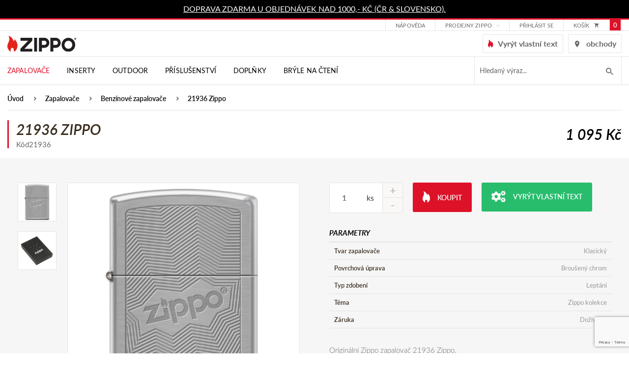

--- FILE ---
content_type: text/html; charset=utf-8
request_url: https://www.zippo.cz/21936-21936-zippo
body_size: 11044
content:
<!DOCTYPE html>
<html lang="cs">
<head>
  <script src="/public/js/cookieconsent/cc-gtm.js?6"></script>
<!-- Google Tag Manager -->
<script>(function(w,d,s,l,i){w[l]=w[l]||[];w[l].push({'gtm.start':
new Date().getTime(),event:'gtm.js'});var f=d.getElementsByTagName(s)[0],
j=d.createElement(s),dl=l!='dataLayer'?'&l='+l:'';j.async=true;j.src=
'https://www.googletagmanager.com/gtm.js?id='+i+dl;f.parentNode.insertBefore(j,f);
    })(window,document,'script','dataLayer',"GTM-PK9WW3H");</script>
<!-- End Google Tag Manager -->
  <meta charset="utf-8">
  <meta http-equiv="X-UA-Compatible" content="IE=edge">
  <meta name="viewport" content="width=device-width, initial-scale=1,user-scalable=no">
  <meta name="description" content="Originální Zippo zapalovač 21936 Zippo. Celokovová konstrukce a větruvzdorný design zajistí spolehlivou funkci ve všech podmínkách Opakovaně plnitelný Vyrobeno ">
  <meta name="keywords" content="21936 Zippo">
  <meta name="robots" content="index, follow">
  <meta name="author" content="Orbinet s.r.o.">
  <title>21936 Zippo | Zippo.cz</title>

<meta property="og:url" content="https://www.zippo.cz/21936-zippo">
<meta property="og:type" content="product">
<meta property="og:title" content="21936 Zippo">
<meta property="og:description" content="Originální Zippo zapalovač 21936 Zippo. Celokovová konstrukce a větruvzdorný design zajistí spolehlivou funkci ve všech podmínkách Opakovaně plnitelný Vyrobeno ">
<meta property="og:site_name" content="ATC distribution s.r.o.">
<meta property="og:image" content="https://www.zippo.cz/data/temp/product-images/7/6045-21936-product-preview.jpg?v=3348720715">
<meta property="og:image" content="https://www.zippo.cz/data/temp/product-images/7/6046-box-product-preview.jpg?v=1208061893">

  <link rel="canonical" href="https://www.zippo.cz/21936-21936-zippo">
  <link rel="alternate" hreflang="sk" href="https://www.zippo.cz/sk/21936-21936-zippo">

  <link rel="shortcut icon" href="/dist/images/favicon.ico">
  <link rel="icon" type="image/png" href="/dist/images/favicon-32x32.png" sizes="32x32">
  <link rel="icon" type="image/png" href="/dist/images/favicon-16x16.png" sizes="16x16">

  <link rel="stylesheet" href="https://use.typekit.net/wiz3jec.css">
  <link rel="stylesheet" href="https://use.fontawesome.com/releases/v5.1.0/css/all.css"
        integrity="sha384-lKuwvrZot6UHsBSfcMvOkWwlCMgc0TaWr+30HWe3a4ltaBwTZhyTEggF5tJv8tbt" crossorigin="anonymous">

  <link href="/dist/style.min.css?7511e794" rel="stylesheet">

  <meta name="google-site-verification" content="g4hWZyi5uBSKlJZHfmii7Feta3lsbHnGTCf_x_P_MJ4">

  <script type="text/javascript"
          src="//maps.google.com/maps/api/js?key=AIzaSyBMtG4cpRtWZ5u5b0CCR4C9E-dbpGRpYis&language=cs"></script>

  <script type="text/javascript" src="https://api.mapy.cz/loader.js"></script>
  <script type="text/javascript">Loader.load()</script>

  <!--[if lt IE 9]>
  <script src="/skins/zippo/js/template/html5shiv.min.js"></script>
  <script src="/skins/zippo/js/template/respond.min.js"></script>
  <![endif]-->
  <script>
    var basePath   = "";
    var distPath   = "\/dist";
    var cookieText = 'Tento web používá k poskytování služeb, personalizaci reklam a analýze návštěvnosti soubory cookie. Používáním tohoto webu s tím souhlasíte.'
    var cookieBtn  = 'Souhlasím'

    /*google maps*/
    var mapPointTitle   = ''
    var mapPointAddress = ''
    var mapPointCity    = ''
    var mapPointPhone   = ''
    var mapPointWWW     = ''
    var mapPointLat     = ''
    var mapPointLong    = ''
  </script>
  <script src="https://www.google.com/recaptcha/api.js?render=6LdiQMEfAAAAAKLdYMAo-KKHtgNJV--wxuUA38fQ"></script>

</head>
<body class="page-index">
<!-- Google Data Layer for Google Tag Manager -->

            <script>
				window.dataLayer = window.dataLayer || []; 
				dataLayer.push({'ecomm_prodID': '1945','pageCategory': 'Benzínové zapalovače','ecomm_Category2': 'Benzínové zapalovače','ecomm_nav': 'Úvod > Zapalovače > Benzínové zapalovače > 21936 Zippo','pageType': 'product','user.Loggedin': '0','user.Currency': 'CZK','event': 'customVars'});</script><script>window.dataLayer = window.dataLayer || []; dataLayer.push({"event":"view_item","ecommerce":{"items":[{"item_id":"1945","item_name":"21936 Zippo","currency":"CZK","discount":0,"index":0,"item_brand":"Zippo","price":1095,"quantity":1,"item_category":"Benz\u00ednov\u00e9 zapalova\u010de"}]}});</script>
<!-- END Google Data Layer for Google Tag Manager -->
<!-- Google Tag Manager -->
<noscript>
    <iframe src="//www.googletagmanager.com/ns.html?id=GTM-PK9WW3H" height="0" width="0" style="display:none;visibility:hidden"></iframe>
</noscript>
<!-- End Google Tag Manager --><div class="page-loader js-page-loader d-none"><div class="dots-3"></div></div>
<header class="header">
  <div class="header-info">
    <div class="container-normal">
      <div class="row">
        <p><a href="https://www.zippo.cz/stranka/dorucovani-a-postovne">DOPRAVA ZDARMA U OBJEDNÁVEK NAD 1000,- KČ (ČR &amp; SLOVENSKO).</a></p>
      </div>
    </div>
  </div>
  <div class="navigation">
    <div class="header-top">
      <div class="container-normal">
        <div class="row">
          <div class="header-top-flex">
            <div class="header-top-menu hidden-mobile-down">
              <ul>
<li class="menu-item ">
    <div class="dropdown">
        <a href="/stranka/zakaznicka-podpora/"
           class="menu-link "
           id="dropdownMenu2"
        >Nápověda</a>

    </div>
</li><li class="menu-item ">
    <div class="dropdown">
        <a href="/stranka/znackove-prodejny"
           class="menu-link dropdown-toggle"
           id="dropdownMenu70"
                    data-hover="dropdown"
                    data-toggle="dropdown"
                    aria-haspopup="true"
                    aria-expanded="false"
        >Prodejny Zippo</a>

        <div class="dropdown-menu" aria-labelledby="dropdownMenu70">
            <a class="dropdown-item " type="button" href="https://www.zippo.cz/stranka/prodejna-prerov" >Přerov</a>
            <a class="dropdown-item " type="button" href="https://www.zippo.cz/stranka/prodejna-praha/" >Praha</a>
        </div>
    </div>
</li>              </ul>
            </div>
            <div class="header-customer">
                <a href="/prihlaseni" data-toggle="modal" data-target="#loginModal"
                   class="header-link">
                  přihlásit se
                </a>
            </div>

<div class="header-basket-group header-dropdown js-dropdown-block" id="snippet-cart-cart">
    <a href="/obsah-kosiku" class="header-basket-icon js-dropdown-trigger">
        <span class="header-top-basket-text">košík</span>
        <span class="icomoon icomoon-cart"></span>
        <span class="header-basket-count">0</span>
    </a>
</div>          </div>
        </div>
      </div>
    </div>
    <div class="container-normal header-middle">
      <div class="row">
        <div class="header-middle-wrapper">
          <div class="header-middle-hamburger">
                        <span class="navigation-trigger js-navigation-trigger">
                            <span class="navigation-trigger-icon"></span>
                        </span>
            <div class="mobile-search-trigger js-search-mobile-trigger">
              <span class="icomoon icomoon-search"></span>
            </div>

<form action="/21936-21936-zippo" method="post" id="search-mobile" class="search-form input-brown hidden-md-up js-search-mobile">
    <input placeholder="Hledaný výraz..." class="form-input" id="search-mobile-input" type="text" name="q" autocomplete="off"><span class="search-icon icon icon-magnifier-tool hidden-sm-down"></span>
    <button id="search-mobile-submit-button" class="btn btn-primary-fill search-btn"><span class="icomoon icomoon-search hidden-md-up"></span><span class="hidden-sm-down">hledat</span></button>

<div id="snippet-searchMobile-dropdownMobile">                    
                    
</div>
<input type="hidden" name="_do" value="searchMobile-searchForm-submit"><!--[if IE]><input type=IEbug disabled style="display:none"><![endif]-->
</form>

    
<script>
    var Frontend = Frontend || {};
    Frontend.searchMobileUrl = 'https://www.zippo.cz/21936-21936-zippo?do=searchMobile-search';
</script>          </div>
          <div class="header-middle-left">
            <div class="header-logo">
              <a class="header-logo-link" href="/">
                <img src="/dist/images/logo-zippo.svg" alt="" width="140" class="img-responsive header-image">
              </a>
            </div>
          </div>
          <div class="header-middle-right">

            <a href="/prizpusobte-si" class="header-link">
              <i class="icomoon icomoon-zippo-flame"></i>
              <span>Vyrýt vlastní text</span>
            </a>
            <a href="/stranka/provozovatel-a-kontakty" class="header-link">
              <i class="icomoon icomoon-map-icon"></i>
              <span>obchody</span>
            </a>

          </div>
        </div>
      </div>
    </div>
    <div class="header-bottom">
      <div class="container-normal">
        <div class="row">
          <nav class="nav-collapse">

            <div class="menu-group">
              <div class="menu-mobile-header hidden-md-up">
                <div class="menu-mobile-logo">
                  <img src="/dist/images/logo-white.svg" alt="" width="133" class="img-responsive header-image">
                </div>
                <div class="menu-mobile-text">Menu</div>
                <div class="menu-mobile-close js-navigation-trigger">
                  <i class="icomoon icomoon-close"></i>
                </div>
              </div>
              <div class="menu-mobile-button hidden-md-up">
                <a href="/prizpusobte-si" class="btn btn-primary-fill">
                  <i class="icomoon icomoon-zippo-flame"></i>
                  <span>Vyrýt vlastní text</span>
                </a>
              </div>
              <ul class="menu-list">
<li class="menu-item menu-dark hidden-mobile-up">
    <div class="category category-absolute category-ext js-accordion-group js-accordion-group-header">

        <div class="category-item js-accordion-item">
            <a href="/zapalovace" class="category-link">
                Zapalovače
                <span class="js-accordion-trigger"></span>
            </a>

    <div class="menu-submenu-wrapper js-accordion-content js-accordion-group">

        <div class="container-normal">

            <div class="menu-category-wrapper">
                <div class="category-item js-accordion-item">
                    <a href="/benzinove-zapalovace" class="category-link">
                        <div class="menu-category-title">Benzínové</div>
                    </a>
                </div>
                <div class="category-item js-accordion-item">
                    <a href="/viceucelove-zapalovace" class="category-link">
                        <div class="menu-category-title">Víceúčelové</div>
                    </a>
                </div>
                <div class="category-item js-accordion-item">
                    <a href="/svickove" class="category-link">
                        <div class="menu-category-title">Svíčkové</div>
                    </a>
                </div>
                <div class="category-item js-accordion-item">
                    <a href="/sady" class="category-link">
                        <div class="menu-category-title">Sady</div>
                    </a>
                </div>
            </div>

        </div>

    </div>
        </div>
    </div>
</li>
<li class="menu-item menu-dark hidden-mobile-up">
    <div class="category category-absolute category-ext js-accordion-group js-accordion-group-header">

        <div class="category-item js-accordion-item">
            <a href="/inserty" class="category-link">
                Inserty
                <span class="js-accordion-trigger"></span>
            </a>

    <div class="menu-submenu-wrapper js-accordion-content js-accordion-group">

        <div class="container-normal">

            <div class="menu-category-wrapper">
                <div class="category-item js-accordion-item">
                    <a href="/plynove-inserty" class="category-link">
                        <div class="menu-category-title">Plynové inserty</div>
                    </a>
                </div>
                <div class="category-item js-accordion-item">
                    <a href="/usb-dobijeci-inserty" class="category-link">
                        <div class="menu-category-title">USB Dobíjecí inserty</div>
                    </a>
                </div>
            </div>

        </div>

    </div>
        </div>
    </div>
</li>
<li class="menu-item menu-dark hidden-mobile-up">
    <div class="category category-absolute category-ext js-accordion-group js-accordion-group-header">

        <div class="category-item js-accordion-item">
            <a href="/outdoor" class="category-link">
                Outdoor
                <span class="js-accordion-trigger"></span>
            </a>

    <div class="menu-submenu-wrapper js-accordion-content js-accordion-group">

        <div class="container-normal">

            <div class="menu-category-wrapper">
                <div class="category-item js-accordion-item">
                    <a href="/ohrivac-rukou" class="category-link">
                        <div class="menu-category-title">Ohřívače rukou</div>
                    </a>
                </div>
                <div class="category-item js-accordion-item">
                    <a href="/podpalovace" class="category-link">
                        <div class="menu-category-title">Podpalovače</div>
                    </a>
                </div>
            </div>

        </div>

    </div>
        </div>
    </div>
</li>
<li class="menu-item menu-dark hidden-mobile-up">
    <div class="category category-absolute category-ext js-accordion-group js-accordion-group-header">

        <div class="category-item js-accordion-item">
            <a href="/prislusenstvi" class="category-link">
                Příslušenství
                <span class="js-accordion-trigger"></span>
            </a>

    <div class="menu-submenu-wrapper js-accordion-content js-accordion-group">

        <div class="container-normal">

            <div class="menu-category-wrapper">
                <div class="category-item js-accordion-item">
                    <a href="/palivo-a-spotrebni-material" class="category-link">
                        <div class="menu-category-title">Palivo a spotřební materiál</div>
                    </a>
                </div>
                <div class="category-item js-accordion-item">
                    <a href="/pouzdra-na-zapalovac" class="category-link">
                        <div class="menu-category-title">Pouzdra na zapalovač</div>
                    </a>
                </div>
                <div class="category-item js-accordion-item">
                    <a href="/darkove-kazety" class="category-link">
                        <div class="menu-category-title">Dárkové kazety</div>
                    </a>
                </div>
                <div class="category-item js-accordion-item">
                    <a href="/sberatelske-potreby" class="category-link">
                        <div class="menu-category-title">Sběratelské potřeby</div>
                    </a>
                </div>
            </div>

        </div>

    </div>
        </div>
    </div>
</li>
<li class="menu-item menu-dark hidden-mobile-up">
    <div class="category category-absolute category-ext js-accordion-group js-accordion-group-header">

        <div class="category-item js-accordion-item">
            <a href="/zippo-doplnky" class="category-link">
                Doplňky
                <span class="js-accordion-trigger"></span>
            </a>

    <div class="menu-submenu-wrapper js-accordion-content js-accordion-group">

        <div class="container-normal">

            <div class="menu-category-wrapper">
                <div class="category-item js-accordion-item">
                    <a href="/zippo-kozena-konfekce" class="category-link">
                        <div class="menu-category-title">Zippo kožená konfekce</div>
                    </a>
                </div>
                <div class="category-item js-accordion-item">
                    <a href="/zippo-sperky" class="category-link">
                        <div class="menu-category-title">Zippo šperky</div>
                    </a>
                </div>
                <div class="category-item js-accordion-item">
                    <a href="/zippo-noze" class="category-link">
                        <div class="menu-category-title">Zippo nože</div>
                    </a>
                </div>
                <div class="category-item js-accordion-item">
                    <a href="/tecx-r-noze" class="category-link">
                        <div class="menu-category-title">TecX® nože</div>
                    </a>
                </div>
                <div class="category-item js-accordion-item">
                    <a href="/bryle-s-filtrem-modreho-svetla" class="category-link">
                        <div class="menu-category-title">Brýle s filtrem modrého světla</div>
                    </a>
                </div>
                <div class="category-item js-accordion-item">
                    <a href="/slunecni-bryle" class="category-link">
                        <div class="menu-category-title">Sluneční brýle</div>
                    </a>
                </div>
                <div class="category-item js-accordion-item">
                    <a href="/zippo-svice" class="category-link">
                        <div class="menu-category-title">Zippo svíce</div>
                    </a>
                </div>
                <div class="category-item js-accordion-item">
                    <a href="/kuchynske-noze" class="category-link">
                        <div class="menu-category-title">Kuchyňské nože</div>
                    </a>
                </div>
            </div>

        </div>

    </div>
        </div>
    </div>
</li>
<li class="menu-item menu-dark hidden-mobile-up">
    <div class="category category-absolute category-ext js-accordion-group js-accordion-group-header">

        <div class="category-item js-accordion-item">
            <a href="/bryle-na-cteni" class="category-link">
                Brýle na čtení
                
            </a>

        </div>
    </div>
</li>

<li class="menu-item hidden-mobile-down  active">
    <div class="menu-dropdown">
        <a href="/zapalovace" class="menu-link">
            Zapalovače
        </a>

    <div class="menu-submenu-wrapper js-accordion-content js-accordion-group">

        <div class="container-normal">

            <div class="menu-category-wrapper">
                <div class="category-item js-accordion-item">
                    <a href="/benzinove-zapalovace" class="category-link">
                        <div class="menu-category-title">Benzínové</div>
                    </a>
                </div>
                <div class="category-item js-accordion-item">
                    <a href="/viceucelove-zapalovace" class="category-link">
                        <div class="menu-category-title">Víceúčelové</div>
                    </a>
                </div>
                <div class="category-item js-accordion-item">
                    <a href="/svickove" class="category-link">
                        <div class="menu-category-title">Svíčkové</div>
                    </a>
                </div>
                <div class="category-item js-accordion-item">
                    <a href="/sady" class="category-link">
                        <div class="menu-category-title">Sady</div>
                    </a>
                </div>
            </div>

        </div>

    </div>
    </div>
</li>
<li class="menu-item hidden-mobile-down  ">
    <div class="menu-dropdown">
        <a href="/inserty" class="menu-link">
            Inserty
        </a>

    <div class="menu-submenu-wrapper js-accordion-content js-accordion-group">

        <div class="container-normal">

            <div class="menu-category-wrapper">
                <div class="category-item js-accordion-item">
                    <a href="/plynove-inserty" class="category-link">
                        <div class="menu-category-title">Plynové inserty</div>
                    </a>
                </div>
                <div class="category-item js-accordion-item">
                    <a href="/usb-dobijeci-inserty" class="category-link">
                        <div class="menu-category-title">USB Dobíjecí inserty</div>
                    </a>
                </div>
            </div>

        </div>

    </div>
    </div>
</li>
<li class="menu-item hidden-mobile-down  ">
    <div class="menu-dropdown">
        <a href="/outdoor" class="menu-link">
            Outdoor
        </a>

    <div class="menu-submenu-wrapper js-accordion-content js-accordion-group">

        <div class="container-normal">

            <div class="menu-category-wrapper">
                <div class="category-item js-accordion-item">
                    <a href="/ohrivac-rukou" class="category-link">
                        <div class="menu-category-title">Ohřívače rukou</div>
                    </a>
                </div>
                <div class="category-item js-accordion-item">
                    <a href="/podpalovace" class="category-link">
                        <div class="menu-category-title">Podpalovače</div>
                    </a>
                </div>
            </div>

        </div>

    </div>
    </div>
</li>
<li class="menu-item hidden-mobile-down  ">
    <div class="menu-dropdown">
        <a href="/prislusenstvi" class="menu-link">
            Příslušenství
        </a>

    <div class="menu-submenu-wrapper js-accordion-content js-accordion-group">

        <div class="container-normal">

            <div class="menu-category-wrapper">
                <div class="category-item js-accordion-item">
                    <a href="/palivo-a-spotrebni-material" class="category-link">
                        <div class="menu-category-title">Palivo a spotřební materiál</div>
                    </a>
                </div>
                <div class="category-item js-accordion-item">
                    <a href="/pouzdra-na-zapalovac" class="category-link">
                        <div class="menu-category-title">Pouzdra na zapalovač</div>
                    </a>
                </div>
                <div class="category-item js-accordion-item">
                    <a href="/darkove-kazety" class="category-link">
                        <div class="menu-category-title">Dárkové kazety</div>
                    </a>
                </div>
                <div class="category-item js-accordion-item">
                    <a href="/sberatelske-potreby" class="category-link">
                        <div class="menu-category-title">Sběratelské potřeby</div>
                    </a>
                </div>
            </div>

        </div>

    </div>
    </div>
</li>
<li class="menu-item hidden-mobile-down  ">
    <div class="menu-dropdown">
        <a href="/zippo-doplnky" class="menu-link">
            Doplňky
        </a>

    <div class="menu-submenu-wrapper js-accordion-content js-accordion-group">

        <div class="container-normal">

            <div class="menu-category-wrapper">
                <div class="category-item js-accordion-item">
                    <a href="/zippo-kozena-konfekce" class="category-link">
                        <div class="menu-category-title">Zippo kožená konfekce</div>
                    </a>
                </div>
                <div class="category-item js-accordion-item">
                    <a href="/zippo-sperky" class="category-link">
                        <div class="menu-category-title">Zippo šperky</div>
                    </a>
                </div>
                <div class="category-item js-accordion-item">
                    <a href="/zippo-noze" class="category-link">
                        <div class="menu-category-title">Zippo nože</div>
                    </a>
                </div>
                <div class="category-item js-accordion-item">
                    <a href="/tecx-r-noze" class="category-link">
                        <div class="menu-category-title">TecX® nože</div>
                    </a>
                </div>
                <div class="category-item js-accordion-item">
                    <a href="/bryle-s-filtrem-modreho-svetla" class="category-link">
                        <div class="menu-category-title">Brýle s filtrem modrého světla</div>
                    </a>
                </div>
                <div class="category-item js-accordion-item">
                    <a href="/slunecni-bryle" class="category-link">
                        <div class="menu-category-title">Sluneční brýle</div>
                    </a>
                </div>
                <div class="category-item js-accordion-item">
                    <a href="/zippo-svice" class="category-link">
                        <div class="menu-category-title">Zippo svíce</div>
                    </a>
                </div>
                <div class="category-item js-accordion-item">
                    <a href="/kuchynske-noze" class="category-link">
                        <div class="menu-category-title">Kuchyňské nože</div>
                    </a>
                </div>
            </div>

        </div>

    </div>
    </div>
</li>
<li class="menu-item hidden-mobile-down  ">
    <div class="menu-dropdown">
        <a href="/bryle-na-cteni" class="menu-link">
            Brýle na čtení
        </a>

    </div>
</li>

                <li class="menu-divider hidden-mobile-up"></li>
<li class="menu-item hidden-mobile-up ">
    <div class="category category-absolute category-ext js-accordion-group js-accordion-group-header">

        <div class="category-item js-accordion-item">
            <a href="/stranka/zakaznicka-podpora/" class="category-link">
                Nápověda
                
            </a>

        </div>
    </div>
</li><li class="menu-item hidden-mobile-up ">
    <div class="category category-absolute category-ext js-accordion-group js-accordion-group-header">

        <div class="category-item js-accordion-item">
            <a href="/stranka/znackove-prodejny" class="category-link">
                Prodejny Zippo
                <span class="js-accordion-trigger"></span>
            </a>

                <div class="js-accordion-content js-accordion-group">
                    <div class="category-item js-accordion-item">
                        <a href="https://www.zippo.cz/stranka/prodejna-prerov" class="category-link">
                            Přerov
                        </a>
                    </div>
                    <div class="category-item js-accordion-item">
                        <a href="https://www.zippo.cz/stranka/prodejna-praha/" class="category-link">
                            Praha
                        </a>
                    </div>
                </div>
        </div>
    </div>
</li>                  <li class="menu-item menu-dark hidden-mobile-up">
                    <div class="category category-absolute category-ext js-accordion-group js-accordion-group-header">
                      <div class="category-item js-accordion-item">
                        <a href="/prihlaseni" data-toggle="modal" data-target="#loginModal" class="category-link">Přihlášení</a>
                      </div>
                    </div>
                  </li>
                  <li class="menu-item menu-dark hidden-mobile-up">
                    <div class="category category-absolute category-ext js-accordion-group js-accordion-group-header">
                      <div class="category-item js-accordion-item">
                        <a
                                class="category-link" href="/registrace">Registrace</a>
                      </div>
                    </div>
                  </li>
<li class="menu-item hidden-mobile-up ">
    <div class="category category-absolute category-ext js-accordion-group js-accordion-group-header">

        <div class="category-item js-accordion-item">
            <a href="/stranka/historie-spolecnosti-zippo" class="category-link">
                Informace
                <span class="js-accordion-trigger"></span>
            </a>

                <div class="js-accordion-content js-accordion-group">
                    <div class="category-item js-accordion-item">
                        <a href="/stranka/historie-spolecnosti-zippo" class="category-link">
                            Historie společnosti Zippo
                        </a>
                    </div>
                    <div class="category-item js-accordion-item">
                        <a href="/stranka/dozivotni-zaruka" class="category-link">
                            Doživotní záruka
                        </a>
                    </div>
                    <div class="category-item js-accordion-item">
                        <a href="/stranka/ochrana-znacky-zippo" class="category-link">
                            Ochrana značky
                        </a>
                    </div>
                    <div class="category-item js-accordion-item">
                        <a href="/stranka/komercni-vyuziti" class="category-link">
                            Zakázkové úpravy
                        </a>
                    </div>
                    <div class="category-item js-accordion-item">
                        <a href="/stranka/provozovatel-a-kontakty" class="category-link">
                            Provozovatel a kontakty
                        </a>
                    </div>
                    <div class="category-item js-accordion-item">
                        <a href="/stranka/znackove-prodejny" class="category-link">
                            Značkové prodejny
                        </a>
                    </div>
                    <div class="category-item js-accordion-item">
                        <a href="/stranka/obchodni-podminky" class="category-link">
                            Obchodní podmínky
                        </a>
                    </div>
                    <div class="category-item js-accordion-item">
                        <a href="/stranka/reklamacni-rad" class="category-link">
                            Reklamační řád
                        </a>
                    </div>
                    <div class="category-item js-accordion-item">
                        <a href="/stranka/dorucovani-a-postovne" class="category-link">
                            Doručování a poštovné
                        </a>
                    </div>
                    <div class="category-item js-accordion-item">
                        <a href="/stranka/podminky-ochrany-osobnich-udaju" class="category-link">
                            Podmínky ochrany osobních údajů
                        </a>
                    </div>
                    <div class="category-item js-accordion-item">
                        <a href="/stranka/zpetny-odber-elektroodpadu" class="category-link">
                            Zpětný odběr elektroodpadu
                        </a>
                    </div>
                </div>
        </div>
    </div>
</li><li class="menu-item hidden-mobile-up ">
    <div class="category category-absolute category-ext js-accordion-group js-accordion-group-header">

        <div class="category-item js-accordion-item">
            <a href="/stranka/kontaktujte-nas" class="category-link">
                Zákaznická podpora
                <span class="js-accordion-trigger"></span>
            </a>

                <div class="js-accordion-content js-accordion-group">
                    <div class="category-item js-accordion-item">
                        <a href="/stranka/objednavky" class="category-link">
                            Objednávky
                        </a>
                    </div>
                    <div class="category-item js-accordion-item">
                        <a href="/stranka/servis-a-opravy" class="category-link">
                            Servis a opravy
                        </a>
                    </div>
                    <div class="category-item js-accordion-item">
                        <a href="/stranka/benzinove-zapalovace" class="category-link">
                            Otázky a odpovědi
                        </a>
                    </div>
                    <div class="category-item js-accordion-item">
                        <a href="/stranka/navod-pro-benzinove-zapalovace" class="category-link">
                            Návody
                        </a>
                    </div>
                    <div class="category-item js-accordion-item">
                        <a href="/stranka/datove-kody" class="category-link">
                            Datové kódy
                        </a>
                    </div>
                    <div class="category-item js-accordion-item">
                        <a href="/stranka/zippo-sperky-tabulka-velikosti" class="category-link">
                            Zippo šperky - tabulka velikostí
                        </a>
                    </div>
                    <div class="category-item js-accordion-item">
                        <a href="/stranka/kontaktujte-nas" class="category-link">
                            Kontaktujte nás
                        </a>
                    </div>
                    <div class="category-item js-accordion-item">
                        <a href="/stranka/reklamacni-formular" class="category-link">
                            Reklamační formulář
                        </a>
                    </div>
                    <div class="category-item js-accordion-item">
                        <a href="/stranka/ke-stazeni" class="category-link">
                            Ke stažení
                        </a>
                    </div>
                </div>
        </div>
    </div>
</li><li class="menu-item hidden-mobile-up ">
    <div class="category category-absolute category-ext js-accordion-group js-accordion-group-header">

        <div class="category-item js-accordion-item">
            <a href="/stranka/provozovatel-a-kontakty" class="category-link">
                Kontakty
                
            </a>

        </div>
    </div>
</li>                <li class="menu-divider hidden-mobile-up"></li>
<li class="menu-item hidden-mobile-up ">
    <div class="category category-absolute category-ext js-accordion-group js-accordion-group-header">

        <div class="category-item js-accordion-item">
            <a href="/stranka/obchodni-podminky" class="category-link">
                Obchodní podmínky
                
            </a>

        </div>
    </div>
</li><li class="menu-item hidden-mobile-up ">
    <div class="category category-absolute category-ext js-accordion-group js-accordion-group-header">

        <div class="category-item js-accordion-item">
            <a href="/stranka/podminky-ochrany-osobnich-udaju" class="category-link">
                Zásady ochrany osobních údajů
                
            </a>

        </div>
    </div>
</li>              </ul>


<form action="/21936-21936-zippo" method="post" id="search" class="search-form input-brown js-hidden-content-mobile hidden-sm-down js-search-form">
    <input placeholder="Hledaný výraz..." class="form-input search-input open js-search-input" type="text" name="q" id="search-input" autocomplete="off">
    <button id="search-submit-button" class="search-btn js-search-btn"><span class="icomoon icomoon-search"></span></button>

<div id="snippet-search-dropdown">                    
                    
</div>
<input type="hidden" name="_do" value="search-searchForm-submit"><!--[if IE]><input type=IEbug disabled style="display:none"><![endif]-->
</form>

    
<script>
    var Frontend = Frontend || {};
    Frontend.searchUrl = 'https://www.zippo.cz/21936-21936-zippo?do=search-search';
</script>            </div>
          </nav>
        </div>
      </div>
    </div>
  </div>
</header>
<!-- Main content -->
<main class="bg-gray">

      <div class="bredcrumb-section bg-white">
        <div class="container-normal">
          <div class="row no-gutter">
            <div class="col-xs-12">
              <section class="padding-bottom-0 padding-style-small">
                <div class="row">
                  <div class="col-xs-12">
<ul class="breadcrumbs-list">
    <li class="breadcrumbs-list-item">
        <a href="/" class="breadcrumbs-list-link">Úvod</a>
    </li>
    <li class="breadcrumbs-list-item">
        <a href="/zapalovace" class="breadcrumbs-list-link">Zapalovače</a>
    </li>
    <li class="breadcrumbs-list-item">
        <a href="/benzinove-zapalovace" class="breadcrumbs-list-link">Benzínové zapalovače</a>
    </li>
    <li class="breadcrumbs-list-item">
        <a href="" class="breadcrumbs-list-link">21936 Zippo</a>
    </li>
</ul>                  </div>
                </div>
              </section>
            </div>
          </div>
        </div>
      </div>



<div itemscope itemtype="http://schema.org/Product">
  <div class="bg-white padding-style-small">
    <div class="container-normal">
      <div class="row no-gutter detail-heading">
        <div class="col-xs-12 col-md-6">
<div id="snippet--name">            <h1 class="alfa" itemprop="name">21936 Zippo</h1>
</div>          <span>Kód21936</span>
        </div>
        <div class="col-xs-12 col-md-6">
          <div class="detail-price">
            <div class="product-price-block" itemscope itemtype="http://schema.org/Offer">
              <span class="product-price product-price-new">1 095 Kč</span>
            </div>
          </div>
        </div>
      </div>
    </div>
  </div>
  <div class="padding-style-normal">

    <div class="container-normal">
      <div id="snippet--info">
        <div class="row no-gutter detail-info-wrapper">
          <div class="detail-gallery col-xs-12 col-md-6">
            <div class="detail-gallery-flex">
              <div class="js-slider detail-gallery-main js-slider-main-product js-gallery">
                  <a href="https://www.zippo.cz/data/temp/product-images/7/6045-21936-product-detail-large.jpg?v=3348720715" class="js-slide-item js-gallery-item"
                     data-title="21936 Zippo">
                      <img src="https://www.zippo.cz/data/temp/product-images/7/6045-21936-product-detail-main.jpg?v=3348720715" alt="21936 Zippo" itemprop="image" class="img-responsive">
                    <div class="tags product-discount-ext-1">
                      
                    </div>
                  </a>
                    <a href="https://www.zippo.cz/data/temp/product-images/7/6046-box-product-detail-large.jpg?v=1208061893" class="js-slide-item js-gallery-item">
                      <img src="https://www.zippo.cz/data/temp/product-images/7/6046-box-product-detail-main.jpg?v=1208061893" alt="21936 Zippo" class="img-responsive">
                    </a>
              </div>
              <div class="detail-gallery-thumbnail js-slider js-slider-thumbnail-product hidden-sm-down">
                
                  <div class="js-slide-item item ">
                    <div class="image-block">
                      <img src="https://www.zippo.cz/data/temp/product-images/7/6045-21936-product-detail-small-preview.jpg?v=3348720715" alt="21936 Zippo" class="img-responsive">
                    </div>
                  </div>

                  <div class="js-slide-item item ">
                    <div class="image-block">
                      <img src="https://www.zippo.cz/data/temp/product-images/7/6046-box-product-detail-small-preview.jpg?v=1208061893" alt="21936 Zippo" class="img-responsive">
                    </div>
                  </div>
              </div>
            </div>
          </div>
          <div class="detail-info col-xs-12 col-md-6">
            <div class="detail-info-line">

              <div class="detail-action">



                  <form action="/21936-21936-zippo" method="get" id="add-product-form" class="ajax" data-target-modal="addedToBasket">
                    <div class="quantity js-quantity">
                      <input name="quantity" type="number" min="1" step="1" value="1" required class="quantity-input js-quantity-input">
                      <div class="unit">ks</div>
                      <div class="quantity-up js-quantity-up"></div>
                      <div class="quantity-down js-quantity-down"></div>
                    </div>
                    <button class="detail-buy-btn btn btn-primary-fill btn-big txt-r float-left" type="button" name="_submit">
                      <span class="btn-icon icon-r icon-size-big icomoon icomoon-zippo-flame"></span>Koupit
                    </button>
                    <a
                            class="detail-buy-btn btn btn-green-fill btn-big txt-r float-left" href="/konfigurace?productId=1945&amp;currency=CZK">
                      <span class="btn-icon icon-r"><i class="fas fa-cogs"></i></span>Vyrýt vlastní text
                    </a>
                    <div class="clearfix"></div>
                  <input type="hidden" name="accessoryIds" value=""><input type="hidden" name="configuratorIds" value=""><input type="hidden" name="do" value="addForm-submit"></form>



              </div>


              <div class="detail-info-line">
                <div class="detail-info-list">
                  <span class="detail-text detail-text-big txt-upper">Parametry</span>
                </div>

                <div class="clearfix"></div>
                <div class="detail-info-list">
                  <ul class="detail-list">
                    <li class="detail-list-item">
                      </li>
                    <li class="detail-list-item">
                      
                      <span class="detail-list-text">Tvar zapalovače</span><span
                              class="detail-list-text detail-list-text-ext">Klasický </span>
                    </li>
                    <li class="detail-list-item">
                      
                      <span class="detail-list-text">Povrchová úprava</span><span
                              class="detail-list-text detail-list-text-ext">Broušený chrom </span>
                    </li>
                    <li class="detail-list-item">
                      
                      <span class="detail-list-text">Typ zdobení</span><span
                              class="detail-list-text detail-list-text-ext">Leptání </span>
                    </li>
                    <li class="detail-list-item">
                      
                      <span class="detail-list-text">Téma</span><span
                              class="detail-list-text detail-list-text-ext">Zippo kolekce </span>
                    </li>
                    <li class="detail-list-item">
                      
                      <span class="detail-list-text">Záruka</span><span
                              class="detail-list-text detail-list-text-ext">Doživotní </span>
                    </li>
                  </ul>
                </div>
                <div class="clearfix"></div>
              </div>

              <div class="detail-description-wrapper">

                <div class="typography">
                  <p>Originální Zippo zapalovač 21936 Zippo.</p><p><ul>
<li>Celokovová konstrukce a větruvzdorný design zajistí spolehlivou funkci ve všech podmínkách</li>
<li>Opakovaně plnitelný</li>
<li>Vyrobeno v USA s doživotní zárukou na funkčnost</li>
<li>Nový zapalovač není naplněn palivem</li>
<li>Pro optimální výkon používejte při plnění originální Zippo benzín do zapalovačů</li>
</ul>
                </div>


                <!-- Licence k zapalovacum -->
                <div class="detail-license">
                  

                    <div class="license-item">
                            <img src="/data/parameter-value/xymex6made-in-usa-thumb.png" alt="Made_in_USA">
                        
                    </div>
                    <div class="license-item">
                        <a href="http://zippo.cz.uvds374.active24.cz/data/files/Licence%20Tags/ZippoClickShort_1.ogg">
                            <img src="/data/parameter-value/8ftq2kHearTheClick.png" alt="ZippoClick">
                        </a>
                        
                    </div>
                </div>
                <div class="detail-license">
                  </div>
                <div class="detail-license">
                  </div>
                <div class="detail-license">
                  </div>
                <div class="detail-license">
                  </div>
                <div class="detail-license">
                  </div>
                <!-- /. Licence k zapalovacum -->

              </div>

            </div>

          </div>
        </div>
      </div>



        <div class="row no-gutter">
          <div class="product-slider-wrapper bestseller col-xs-12 js-bestseller-wrapper">
            <div class="title-header">
              <h3>Související zboží</h3>
            </div>
<div class="products-group js-slider js-slider-classic">
    <div itemscope itemtype="http://schema.org/Product" class="product-item js-slide-item">
        <div class="product-content">
    <a href="/10009-zippo-benzin-do-zapalovacu-125ml" itemprop="url">
    <div class="tags">
        
    </div>

    <div class="product-image-block">
            <img src="https://www.zippo.cz/data/temp/product-images/1/7-zippo-355-product-preview.jpg?v=4048710382" alt="10009 Zippo benzín do zapalovačů 125ml" itemprop="image" class="product-image img-responsive">
    </div>
    </a>
    <div class="product-info-block">
        <a href="/10009-zippo-benzin-do-zapalovacu-125ml" itemprop="url">
            <h3 class="product-title" itemprop="name" title="10009 Zippo benzín do zapalovačů 125ml">10009 Zippo benzín do zapalovačů 125ml</h3>
        </a>
        <div class="product-price-block">
            <span class="product-price product-price-new">88 Kč</span>
        </div>
        <input class="js-product-list-cart-quantity" type="hidden" name="product-value" value="1" min="1">
        <a href="/21936-21936-zippo?productId=1&amp;quantity=JS_QUANTITY_MACRO&amp;do=addToCart" class="product-button js-product-list-cart-add" data-target-modal="addedToBasket">
            <span class="btn btn-primary-fill">
                <span class="btn-icon icomoon icomoon-zippo-flame"></span> Koupit
            </span>
        </a>
    </div>
</div>
    </div>
    <div itemscope itemtype="http://schema.org/Product" class="product-item js-slide-item">
        <div class="product-content">
    <a href="/16004-zippo-knot-do-zapalovacu" itemprop="url">
    <div class="tags">
        
    </div>

    <div class="product-image-block">
            <img src="https://www.zippo.cz/data/temp/product-images/19/18236-2425-z-sp-acc-wickcard-main-product-preview.jpg?v=3908852161" alt="16004 Zippo knot do zapalovačů" itemprop="image" class="product-image img-responsive">
    </div>
    </a>
    <div class="product-info-block">
        <a href="/16004-zippo-knot-do-zapalovacu" itemprop="url">
            <h3 class="product-title" itemprop="name" title="16004 Zippo knot do zapalovačů">16004 Zippo knot do zapalovačů</h3>
        </a>
        <div class="product-price-block">
            <span class="product-price product-price-new">49 Kč</span>
        </div>
        <input class="js-product-list-cart-quantity" type="hidden" name="product-value" value="1" min="1">
        <a href="/21936-21936-zippo?productId=6&amp;quantity=JS_QUANTITY_MACRO&amp;do=addToCart" class="product-button js-product-list-cart-add" data-target-modal="addedToBasket">
            <span class="btn btn-primary-fill">
                <span class="btn-icon icomoon icomoon-zippo-flame"></span> Koupit
            </span>
        </a>
    </div>
</div>
    </div>
    <div itemscope itemtype="http://schema.org/Product" class="product-item js-slide-item">
        <div class="product-content">
    <a href="/16003-kaminky-do-zippo-zapalovacu-6ks" itemprop="url">
    <div class="tags">
        
    </div>

    <div class="product-image-block">
            <img src="https://www.zippo.cz/data/temp/product-images/19/18234-z-sp-acc-flintcard-main-product-preview.jpg?v=2663549781" alt="16003 Kamínky do Zippo zapalovačů 6ks" itemprop="image" class="product-image img-responsive">
    </div>
    </a>
    <div class="product-info-block">
        <a href="/16003-kaminky-do-zippo-zapalovacu-6ks" itemprop="url">
            <h3 class="product-title" itemprop="name" title="16003 Kamínky do Zippo zapalovačů 6ks">16003 Kamínky do Zippo zapalovačů 6ks</h3>
        </a>
        <div class="product-price-block">
            <span class="product-price product-price-new">49 Kč</span>
        </div>
        <input class="js-product-list-cart-quantity" type="hidden" name="product-value" value="1" min="1">
        <a href="/21936-21936-zippo?productId=7&amp;quantity=JS_QUANTITY_MACRO&amp;do=addToCart" class="product-button js-product-list-cart-add" data-target-modal="addedToBasket">
            <span class="btn btn-primary-fill">
                <span class="btn-icon icomoon icomoon-zippo-flame"></span> Koupit
            </span>
        </a>
    </div>
</div>
    </div>
    <div itemscope itemtype="http://schema.org/Product" class="product-item js-slide-item">
        <div class="product-content">
    <a href="/17005-zippo-pouzdro-na-zapalovac" itemprop="url">
    <div class="tags">
        
    </div>

    <div class="product-image-block">
            <img src="https://www.zippo.cz/data/temp/product-images/6/5306-lplbk-pouch-1000x1000-cabc2f58-4e30-451d-8d0b-1f0b066f0c54-1024x1024-product-preview.jpg?v=1042015754" alt="17005 Zippo pouzdro na zapalovač" itemprop="image" class="product-image img-responsive">
    </div>
    </a>
    <div class="product-info-block">
        <a href="/17005-zippo-pouzdro-na-zapalovac" itemprop="url">
            <h3 class="product-title" itemprop="name" title="17005 Zippo pouzdro na zapalovač">17005 Zippo pouzdro na zapalovač</h3>
        </a>
        <div class="product-price-block">
            <span class="product-price product-price-new">468 Kč</span>
        </div>
        <input class="js-product-list-cart-quantity" type="hidden" name="product-value" value="1" min="1">
        <a href="/21936-21936-zippo?productId=11&amp;quantity=JS_QUANTITY_MACRO&amp;do=addToCart" class="product-button js-product-list-cart-add" data-target-modal="addedToBasket">
            <span class="btn btn-primary-fill">
                <span class="btn-icon icomoon icomoon-zippo-flame"></span> Koupit
            </span>
        </a>
    </div>
</div>
    </div>
    <div itemscope itemtype="http://schema.org/Product" class="product-item js-slide-item">
        <div class="product-content">
    <a href="/44024-darkova-kazeta-zippo" itemprop="url">
    <div class="tags">
        
    </div>

    <div class="product-image-block">
            <img src="https://www.zippo.cz/data/temp/product-images/7/6319-44024-product-preview.jpg?v=3630685875" alt="44024 Dárková kazeta Zippo" itemprop="image" class="product-image img-responsive">
    </div>
    </a>
    <div class="product-info-block">
        <a href="/44024-darkova-kazeta-zippo" itemprop="url">
            <h3 class="product-title" itemprop="name" title="44024 Dárková kazeta Zippo">44024 Dárková kazeta Zippo</h3>
        </a>
        <div class="product-price-block">
            <span class="product-price product-price-new">389 Kč</span>
        </div>
        <input class="js-product-list-cart-quantity" type="hidden" name="product-value" value="1" min="1">
        <a href="/21936-21936-zippo?productId=1436&amp;quantity=JS_QUANTITY_MACRO&amp;do=addToCart" class="product-button js-product-list-cart-add" data-target-modal="addedToBasket">
            <span class="btn btn-primary-fill">
                <span class="btn-icon icomoon icomoon-zippo-flame"></span> Koupit
            </span>
        </a>
    </div>
</div>
    </div>
    <div itemscope itemtype="http://schema.org/Product" class="product-item js-slide-item">
        <div class="product-content">
    <a href="/98030-nahradni-vata-do-zippo-zapalovace" itemprop="url">
    <div class="tags">
        
    </div>

    <div class="product-image-block">
            <img src="https://www.zippo.cz/data/temp/product-images/3/2888-zippo-388-product-preview.jpg?v=2911938676" alt="98030 Náhradní vata do Zippo zapalovače" itemprop="image" class="product-image img-responsive">
    </div>
    </a>
    <div class="product-info-block">
        <a href="/98030-nahradni-vata-do-zippo-zapalovace" itemprop="url">
            <h3 class="product-title" itemprop="name" title="98030 Náhradní vata do Zippo zapalovače">98030 Náhradní vata do Zippo zapalovače</h3>
        </a>
        <div class="product-price-block">
            <span class="product-price product-price-new">198 Kč</span>
        </div>
        <input class="js-product-list-cart-quantity" type="hidden" name="product-value" value="1" min="1">
        <a href="/21936-21936-zippo?productId=1458&amp;quantity=JS_QUANTITY_MACRO&amp;do=addToCart" class="product-button js-product-list-cart-add" data-target-modal="addedToBasket">
            <span class="btn btn-primary-fill">
                <span class="btn-icon icomoon icomoon-zippo-flame"></span> Koupit
            </span>
        </a>
    </div>
</div>
    </div>
    <div itemscope itemtype="http://schema.org/Product" class="product-item js-slide-item">
        <div class="product-content">
    <a href="/30900-plynovy-insert-zippo-jednotryskovy" itemprop="url">
    <div class="tags">
        
    </div>

    <div class="product-image-block">
            <img src="https://www.zippo.cz/data/temp/product-images/6/5389-30900-z-sp-acc-insert-pt03-1-1024x1024-product-preview.jpg?v=404781247" alt="30900 Plynový insert Zippo - jednotryskový" itemprop="image" class="product-image img-responsive">
    </div>
    </a>
    <div class="product-info-block">
        <a href="/30900-plynovy-insert-zippo-jednotryskovy" itemprop="url">
            <h3 class="product-title" itemprop="name" title="30900 Plynový insert Zippo - jednotryskový">30900 Plynový insert Zippo - jednotryskový</h3>
        </a>
        <div class="product-price-block">
            <span class="product-price product-price-new">532 Kč</span>
        </div>
        <input class="js-product-list-cart-quantity" type="hidden" name="product-value" value="1" min="1">
        <a href="/21936-21936-zippo?productId=1746&amp;quantity=JS_QUANTITY_MACRO&amp;do=addToCart" class="product-button js-product-list-cart-add" data-target-modal="addedToBasket">
            <span class="btn btn-primary-fill">
                <span class="btn-icon icomoon icomoon-zippo-flame"></span> Koupit
            </span>
        </a>
    </div>
</div>
    </div>
    <div itemscope itemtype="http://schema.org/Product" class="product-item js-slide-item">
        <div class="product-content">
    <a href="/30901-plynovy-insert-zippo-dvoutryskovy" itemprop="url">
    <div class="tags">
        
    </div>

    <div class="product-image-block">
            <img src="https://www.zippo.cz/data/temp/product-images/6/5399-30901-z-sp-acc-insert-pt03-1024x1024-product-preview.jpg?v=1056189343" alt="30901 Plynový insert Zippo - dvoutryskový" itemprop="image" class="product-image img-responsive">
    </div>
    </a>
    <div class="product-info-block">
        <a href="/30901-plynovy-insert-zippo-dvoutryskovy" itemprop="url">
            <h3 class="product-title" itemprop="name" title="30901 Plynový insert Zippo - dvoutryskový">30901 Plynový insert Zippo - dvoutryskový</h3>
        </a>
        <div class="product-price-block">
            <span class="product-price product-price-new">615 Kč</span>
        </div>
        <input class="js-product-list-cart-quantity" type="hidden" name="product-value" value="1" min="1">
        <a href="/21936-21936-zippo?productId=1747&amp;quantity=JS_QUANTITY_MACRO&amp;do=addToCart" class="product-button js-product-list-cart-add" data-target-modal="addedToBasket">
            <span class="btn btn-primary-fill">
                <span class="btn-icon icomoon icomoon-zippo-flame"></span> Koupit
            </span>
        </a>
    </div>
</div>
    </div>
    <div itemscope itemtype="http://schema.org/Product" class="product-item js-slide-item">
        <div class="product-content">
    <a href="/30902-usb-dobijeci-plazmovy-insert" itemprop="url">
    <div class="tags">
        
    </div>

    <div class="product-image-block">
            <img src="https://www.zippo.cz/data/temp/product-images/6/5412-30902-z-sp-acc-insert-pt03-1024x1024-product-preview.jpg?v=1511280737" alt="30902 USB dobíjecí plazmový insert" itemprop="image" class="product-image img-responsive">
    </div>
    </a>
    <div class="product-info-block">
        <a href="/30902-usb-dobijeci-plazmovy-insert" itemprop="url">
            <h3 class="product-title" itemprop="name" title="30902 USB dobíjecí plazmový insert">30902 USB dobíjecí plazmový insert</h3>
        </a>
        <div class="product-price-block">
            <span class="product-price product-price-new">689 Kč</span>
        </div>
        <input class="js-product-list-cart-quantity" type="hidden" name="product-value" value="1" min="1">
        <a href="/21936-21936-zippo?productId=1750&amp;quantity=JS_QUANTITY_MACRO&amp;do=addToCart" class="product-button js-product-list-cart-add" data-target-modal="addedToBasket">
            <span class="btn btn-primary-fill">
                <span class="btn-icon icomoon icomoon-zippo-flame"></span> Koupit
            </span>
        </a>
    </div>
</div>
    </div>
</div>          </div>
        </div>
    </div>

  </div>
</div>




  <div class="newsletter-section">
    <div class="container-normal">
      <div class="row">
        <div class="newsletter-wrapper">
          <div class="newsletter">
            <div class="row">
              <div class="col-xs-12">
                <div class="footer-title">Chcete patřit do vip? Přihlašte se k odběru Zippo Emailů!</div>
                <p>Zaregistrujte se k bezplatnému zasílání novinek a akcí z našeho obchodu přímo na váš email.</p>
              </div>
            </div>
          </div>

<div class="newsletter-form pos-r js-newsletter-wrapper js-preloader-wrapper">
    <div id="snippet-newsletter-newsletter">        <form action="/21936-21936-zippo" method="post" class="ajax" id="frm-newsletter-form">
            <div class="js-newsletter">
                <div class="newsletter-input-wrapper">
                    <input type="text" placeholder="Zadejte Váš email" class="form-input form-input-ext" name="email" id="frm-newsletter-form-email">
                    <button class="btn btn-absolute btn-secondary-fill" type="submit" name="_submit" value="Odeslat">Odeslat</button>
                </div>
            </div>
            <input type="hidden" name="recaptcha_response" id="recaptchaResponseNewsletter">
        <input type="hidden" name="emailGroupName" value=""><input type="hidden" name="_do" value="newsletter-form-submit"><!--[if IE]><input type=IEbug disabled style="display:none"><![endif]-->
</form>

        <script>
            grecaptcha.ready(function () {
                grecaptcha.execute("6LdiQMEfAAAAAKLdYMAo-KKHtgNJV--wxuUA38fQ", { action: 'newsletter' }).then(function (token) {
                    document.getElementById('recaptchaResponseNewsletter').value = token;
                });
            });
        </script>
</div></div>
        </div>
      </div>
    </div>
  </div>

</main>
<!-- Footer -->
<footer class="footer bg-black-light">
  <div class="footer-top">
    <div class="container-normal">
      <div class="row no-gutter footer-top-wrapper">
        <div class="footer-logo">
          <a href="/"><img src="/dist/images/logo-footer.svg" alt="" width="100"></a>
        </div>
        <div class="footer-menu">
<ul class="footer-list js-accordion-content">
    <li class="footer-list-item">
        <a class="footer-list-link" href="/stranka/historie-spolecnosti-zippo"
           >
            Informace
        </a>
    </li>
    <li class="footer-list-item">
        <a class="footer-list-link" href="/stranka/kontaktujte-nas"
           >
            Zákaznická podpora
        </a>
    </li>
    <li class="footer-list-item">
        <a class="footer-list-link" href="/stranka/provozovatel-a-kontakty"
           >
            Kontakty
        </a>
    </li>
</ul>        </div>
        <div class="footer-btn">
          <a href="/prizpusobte-si" class="btn btn-primary-fill">
            <i class="icomoon icomoon-zippo-flame"></i> Vyrýt vlastní text
          </a>
        </div>
      </div>
    </div>
  </div>

  <div class="footer-bottom">
    <div class="container-normal">
      <div class="row no-gutter">
        <div class="col-xs-12 col-md-4 txt-xs-c">
          <p class="footer-copy">Copyright © 2026 ATC distribution s.r.o.</p>
        </div>
        <div class="col-xs-12 col-md-8">
          <div class="footer-bottom-flex">
            <div class="footer-bottom-menu">
<ul class="footer-list">
    <li class="footer-list-item">
        <a class="footer-list-link" href="/stranka/obchodni-podminky"
           >
            Obchodní podmínky
        </a>
    </li>
    <li class="footer-list-item">
        <a class="footer-list-link" href="/stranka/podminky-ochrany-osobnich-udaju"
           >
            Zásady ochrany osobních údajů
        </a>
    </li>
</ul>            </div>
            <div class="socials">
              <a href="https://www.youtube.com/user/zippo" class="social-btn btn-small btn btn-gray-outline"><span
                        class="btn-icon"><i class="fab fa-youtube"></i></span></a>
              <a href="http://www.instragram.com/originalzippo" class="social-btn btn-small btn btn-gray-outline"><span
                        class="btn-icon"><i class="fab fa-instagram"></i></span></a>
              <a href="https://www.facebook.com/zippo" class="social-btn btn-small btn btn-gray-outline"><span class="btn-icon"><i
                          class="fab fa-facebook-f"></i></span></a>
              <a href="https://www.twitter.com/zippo" class="social-btn btn-small btn btn-gray-outline"><span
                        class="btn-icon"><i class="fab fa-twitter"></i></span></a>
              <a href="https://www.pinterest.com/zippo" class="social-btn btn-small btn btn-gray-outline"><span
                        class="btn-icon"><i class="fab fa-pinterest-p"></i></span></a>
            </div>
          </div>
        </div>
      </div>
    </div>
  </div>
</footer>
<!-- Modals -->

<!-- customer -->

<div data-modal="loginModal" class="modal-block" id="loginModal">
    <div class="modal-scroll">
        <div class="modal-box">
            <span data-dismiss="modal" aria-label="Close"  class="modal-close close-trigger">
                <span class="icon icon-cross-remove-sign"></span>
            </span>
            <div class="modal-body">
<div id="snippet-customer-login-form">                        <div class="row txt-c">
                            <div class="col-xs-12"><span class="modal-title alfa">Přihlášení</span></div>
                        </div>
                        <form action="/21936-21936-zippo" method="post" class="ajax" id="frm-customer-signInForm">
                            <div class="form-bg">
                                <div class="row">
                                    <div class="col-xs-12">
                                        <div class="form-line">
                                            <input type="email" placeholder="Login" class="form-input" name="email" id="frm-customer-signInForm-email"><span class="form-icon icon icon-envelope"></span>
                                        </div>
                                    </div>
                                </div>
                                <div class="row">
                                    <div class="col-xs-12">
                                        <div class="form-line">
                                            <input type="password" placeholder="Heslo" class="form-input" name="password" id="frm-customer-signInForm-password"><span class="form-icon icon icon-lock-padlock-symbol-for-protect"></span>
                                        </div>
                                    </div>
                                </div>
                                <div class="row">
                                    <div class="col-xs-12">
                                        <div class="form-link txt-c"><a href="/zapomenute-heslo"><span class="form-link">Zapomenuté heslo</span></a></div>
                                    </div>
                                </div>
                            </div>
                            <div class="modal-padding">
                                <div class="row gutter-10">
                                    <div class="col-xs-12 col-sm-8 col-md-6 txt-r float-right txt-xs-c">
                                        <button type="submit" class="btn btn-ext btn-primary-fill btn-min-width-ext" name="_submit" value="Přihlásit">přihlásit se<span class="btn-icon btn-icon-ext-1 icon icon-chevron-right"></span></button>
                                    </div>
                                    <div class="col-xs-12 col-sm-4 col-md-6 margin-top-05 txt-xs-c"><a href="/registrace"><span class="form-text">Nemáte účet?<span class="form-link form-link-ext">Vytvořte si ho</span></span></a></div>
                                </div>
                            </div>
<input type="hidden" name="_do" value="customer-signInForm-submit">                        </form>
</div>            </div>
        </div>
    </div>
</div>
<!-- /.customer -->

<div id="snippet--addedToBasket">  <div class="modal-overlay js-close-modal"></div>
  <!-- /. add to cart modal -->
</div>

<div data-modal="send-to-friend-modal" class="modal-block" id="sendToFriend">
    <div class="modal-scroll">
        <div class="modal-box">
            <span data-dismiss="modal" aria-label="Close" class="modal-close close-trigger"><span class="icon icon-cross-remove-sign"></span></span>
            <div class="modal-body">
<div id="snippet-sendToFriend-sendToFriendWrapper"><div id="snippet-sendToFriend-sendToFriend">                        <div class="js-modal-wrapper">
                                <div class="row txt-c">
                                    <div class="col-xs-12">
                                        <h2>Doporučit známému</h2>
                                        <span class="modal-title">21936 Zippo</span>
                                    </div>
                                </div>

                                <form action="/21936-21936-zippo" method="post" class="ajax" id="frm-sendToFriend-sendToFriendForm">

                                    <div class="form-bg">
                                        <div class="row">
                                            <div class="col-xs-12">
                                                <h3>Odesílatel</h3>
                                            </div>
                                        </div>
                                        <div class="row">
                                            <div class="col-xs-12">
                                                <div class="form-line">
                                                    <input placeholder="Jméno a příjmení" class="form-input form-input-ext" type="text" name="senderName" id="frm-sendToFriend-sendToFriendForm-senderName">
                                                </div>
                                            </div>
                                        </div>
                                        <div class="row">
                                            <div class="col-xs-12">
                                                <div class="form-line">
                                                    <input placeholder="E-mail" class="form-input form-input-ext" type="text" name="senderEmail" id="frm-sendToFriend-sendToFriendForm-senderEmail">
                                                </div>
                                            </div>
                                        </div>
                                        <div class="row">
                                            <div class="col-xs-12">
                                                <h3>Adresát</h3>
                                            </div>
                                        </div>
                                        <div class="row">
                                            <div class="col-xs-12">
                                                <div class="form-line">
                                                    <input placeholder="Jméno a příjmení" class="form-input form-input-ext" type="text" name="recipientName" id="frm-sendToFriend-sendToFriendForm-recipientName">
                                                </div>
                                            </div>
                                        </div>
                                        <div class="row">
                                            <div class="col-xs-12">
                                                <div class="form-line">
                                                    <input placeholder="E-mail" class="form-input form-input-ext" type="text" name="recipientEmail" id="frm-sendToFriend-sendToFriendForm-recipientEmail">
                                                </div>
                                            </div>
                                        </div>
                                        <div class="row">
                                            <div class="col-xs-12">
                                                <div class="form-line">
                                                    <div class="check-boxes">
                                                        <div class="checkbox">
                                                            <input type="checkbox" class="checkbox-hidden" name="permissions" id="frm-sendToFriend-sendToFriendForm-permissions">
                                                            <label class="checkbox-label js-active-class-toggle" for="frm-sendToFriend-sendToFriendForm-permissions">
                                                                <span class="checkbox-box"></span>
                                                                <div class="checkbox-text-block">
                                                                    <span class="checkbox-text">
                                                                        <p>Souhlasím, aby společnost ATC distribution s.r.o. jako správce zpracovávala moje osobní údaje v rozsahu uvedeném v tomto formuláři za účelem zodpovězení dotazu. Další informace ke zpracování naleznete v <a href="/stranka/ochrana-osobnich-udaju-18">informacích o ochraně osobních údajů</a>.</p>
                                                                    </span>
                                                                </div>
                                                            </label>
                                                            <br>
                                                        </div>
                                                    </div>
                                                </div>
                                            </div>
                                        </div>
                                    </div>
                                    <div class="modal-padding">
                                        <div class="row gutter-10">
                                            <div class="col-xs-12 col-sm-8 col-md-6 txt-r float-right txt-xs-c">
                                                <button class="btn btn-ext btn-primary-fill btn-min-width-ext" type="submit" name="_submit" value="Odeslat">Odeslat<span class="btn-icon btn-icon-ext-1 icon icon-chevron-right"></span></button>
                                            </div>
                                        </div>
                                    </div>
                                    <input type="hidden" name="recaptcha_response" id="recaptchaResponseSendToFriend">
<input type="hidden" name="productId" value="1945"><input type="hidden" name="_do" value="sendToFriend-sendToFriendForm-submit">                                </form>
                                <script>
                                    grecaptcha.ready(function () {
                                        grecaptcha.execute("6LdiQMEfAAAAAKLdYMAo-KKHtgNJV--wxuUA38fQ", { action: 'send_to_friend' }).then(function (token) {
                                            document.getElementById('recaptchaResponseSendToFriend').value = token;
                                        });
                                    });
                                </script>
                        </div>
</div></div>            </div>
        </div>
    </div>
</div>
<div data-modal="send-question-friend-modal" class="modal-block" id="sendQuestion">
    <div class="modal-scroll">
        <div class="modal-box">
            <span data-dismiss="modal" aria-label="Close" class="modal-close close-trigger"><span class="icon icon-cross-remove-sign"></span></span>
            <div class="modal-body">
<div id="snippet-sendQuestion-sendQuestionWrapper"><div id="snippet-sendQuestion-sendQuestion">                        <div class="js-modal-wrapper">
                                <div class="row txt-c">
                                    <div class="col-xs-12">
                                        <h2>Dotaz na produkt</h2>
                                        <span class="modal-title">21936 Zippo</span>
                                    </div>
                                </div>

                                <form action="/21936-21936-zippo" method="post" class="ajax" id="frm-sendQuestion-sendQuestionForm">

                                    <div class="form-bg">
                                        <div class="row">
                                            <div class="col-xs-12">
                                                <h3>Odesílatel</h3>
                                            </div>
                                        </div>
                                        <div class="row">
                                            <div class="col-xs-12">
                                                <div class="form-line">
                                                    <input placeholder="Jméno a příjmení" class="form-input form-input-ext" type="text" name="senderName" id="frm-sendQuestion-sendQuestionForm-senderName">
                                                </div>
                                            </div>
                                        </div>
                                        <div class="row">
                                            <div class="col-xs-12">
                                                <div class="form-line">
                                                    <input placeholder="E-mail" class="form-input form-input-ext" type="text" name="senderEmail" id="frm-sendQuestion-sendQuestionForm-senderEmail">
                                                </div>
                                            </div>
                                        </div>
                                        <div class="row">
                                            <div class="col-xs-12">
                                                <div class="form-line">
                                                    <textarea placeholder="Text dotazu" class="form-textarea" name="senderQuestion" id="frm-sendQuestion-sendQuestionForm-senderQuestion"></textarea>
                                                </div>
                                            </div>
                                        </div>
                                        <div class="row">
                                            <div class="col-xs-12">
                                                <div class="form-line">
                                                    <div class="check-boxes">
                                                        <div class="checkbox">
                                                            <input type="checkbox" class="checkbox-hidden" name="permissions" id="frm-sendQuestion-sendQuestionForm-permissions">
                                                            <label class="checkbox-label js-active-class-toggle" for="frm-sendQuestion-sendQuestionForm-permissions">
                                                                <span class="checkbox-box"></span>
                                                                <div class="checkbox-text-block">
                                                                    <span class="checkbox-text">
                                                                        <p>Souhlasím, aby společnost ATC distribution s.r.o. jako správce zpracovávala moje osobní údaje v rozsahu uvedeném v tomto formuláři za účelem zodpovězení dotazu. Další informace ke zpracování naleznete v <a href="/stranka/ochrana-osobnich-udaju-18">informacích o ochraně osobních údajů</a>.</p>
                                                                    </span>
                                                                </div>
                                                            </label>
                                                            <br>
                                                        </div>
                                                    </div>
                                                </div>
                                            </div>
                                        </div>
                                    </div>
                                    <div class="modal-padding">
                                        <div class="row gutter-10">
                                            <div class="col-xs-12 col-sm-8 col-md-6 txt-r float-right txt-xs-c">
                                                <button class="btn btn-ext btn-primary-fill btn-min-width-ext" type="submit" name="_submit" value="Odeslat">Odeslat<span class="btn-icon btn-icon-ext-1 icon icon-chevron-right"></span></button>
                                            </div>
                                        </div>
                                    </div>
                                    <input type="hidden" name="recaptcha_response" id="recaptchaResponseSendQuestion">
<input type="hidden" name="productId" value="1945"><input type="hidden" name="_do" value="sendQuestion-sendQuestionForm-submit">                                </form>
                                <script>
                                    grecaptcha.ready(function () {
                                        grecaptcha.execute("6LdiQMEfAAAAAKLdYMAo-KKHtgNJV--wxuUA38fQ", { action: 'send_question' }).then(function (token) {
                                            document.getElementById('recaptchaResponseSendQuestion').value = token;
                                        });
                                    });
                                </script>
                        </div>
</div></div>            </div>
        </div>
    </div>
</div><div id="snippet-ratingModalForm-ratingModalFormWrapper">    <div data-modal="ratingModalForm" class="modal-block">
        <div class="modal-scroll">
            <div class="modal-box"><span class="modal-close close-trigger js-close-modal"><span class="icon icon-cross-remove-sign"></span></span>
                <div class="modal-body">
                    <div class="row txt-c">
                        <div class="col-xs-12"><span class="modal-title alfa">Hodnocení produktu</span></div>
                    </div>
<div id="snippet-ratingModalForm-ratingModalForm">                        <form action="/21936-21936-zippo" method="post" class="ajax" id="frm-ratingModalForm-form">
                            <div class="form-bg">
                                <div class="row">
                                    <div class="col-xs-12">
                                    </div>
                                </div>
                                <div class="row">
                                    <div class="col-xs-12">
                                        <div class="form-line">
                                            <input placeholder="Jméno" type="text" name="name" id="frm-ratingModalForm-form-name" class="form-input">
                                        </div>
                                    </div>
                                </div>
                                <div class="row">
                                    <div class="col-xs-12">
                                        <div class="form-line">
                                            <textarea placeholder="Text" class="form-textarea" name="text" id="frm-ratingModalForm-form-text"></textarea>
                                        </div>
                                    </div>
                                </div>
                                <div class="row">
                                    <div class="col-xs-12">
                                        <div class="form-line">
                                            <div class="rate-list js-stars-wrapper">
                                                <span data-value="1" class="rate-list-item icon icon-star js-star"></span>
                                                <span data-value="2" class="rate-list-item icon icon-star js-star"></span>
                                                <span data-value="3" class="rate-list-item icon icon-star js-star"></span>
                                                <span data-value="4" class="rate-list-item icon icon-star js-star"></span>
                                                <span data-value="5" class="rate-list-item icon icon-star js-star"></span>
                                            </div>
                                        </div>
                                    </div>
                                </div>
                            </div>
                            <div class="modal-padding">
                                <div class="row gutter-10">
                                    <div class="col-xs-12 col-sm-8 col-md-6 txt-r float-right txt-xs-c">
                                        <button class="btn btn-ext btn-primary-fill btn-min-width-ext" type="submit" name="_submit" value="Odeslat">Odeslat<span class="btn-icon btn-icon-ext-1 icon icon-chevron-right"></span></button>
                                    </div>
                                </div>
                            </div>
                            <input type="hidden" name="stars" id="rating-stars" value="">
                            <input type="hidden" name="recaptcha_response" id="recaptchaResponseRating">
<input type="hidden" name="_do" value="ratingModalForm-form-submit"><!--[if IE]><input type=IEbug disabled style="display:none"><![endif]-->
                        </form>
                        <script>
                            grecaptcha.ready(function () {
                                grecaptcha.execute("6LdiQMEfAAAAAKLdYMAo-KKHtgNJV--wxuUA38fQ", { action: 'rating' }).then(function (token) {
                                    document.getElementById('recaptchaResponseRating').value = token;
                                });
                            });
                        </script>
</div>                </div>
            </div>
        </div>
    </div>


</div>




<!-- Foxentry start -->
<script type="text/javascript" async>
  var Foxentry;
  (function () {
    var e = document.querySelector("script"), s = document.createElement('script');
    s.setAttribute('type', 'text/javascript');
    s.setAttribute('async', 'true');
    s.setAttribute('src', 'https://cdn.foxentry.cz/lib');
    e.parentNode.appendChild(s);
    s.onload = function(){ Foxentry = new FoxentryBase('Ir4K4UWk7B'); }
  })();
</script>
  <!-- Foxentry end -->

<script src="/js/cookieconsent.umd.js"></script>
<script src="/dist/script.min.js?e3eaab95"></script>
</body>
</html>



--- FILE ---
content_type: text/html; charset=utf-8
request_url: https://www.google.com/recaptcha/api2/anchor?ar=1&k=6LdiQMEfAAAAAKLdYMAo-KKHtgNJV--wxuUA38fQ&co=aHR0cHM6Ly93d3cuemlwcG8uY3o6NDQz&hl=en&v=PoyoqOPhxBO7pBk68S4YbpHZ&size=invisible&anchor-ms=20000&execute-ms=30000&cb=ei0siaze5pd
body_size: 48860
content:
<!DOCTYPE HTML><html dir="ltr" lang="en"><head><meta http-equiv="Content-Type" content="text/html; charset=UTF-8">
<meta http-equiv="X-UA-Compatible" content="IE=edge">
<title>reCAPTCHA</title>
<style type="text/css">
/* cyrillic-ext */
@font-face {
  font-family: 'Roboto';
  font-style: normal;
  font-weight: 400;
  font-stretch: 100%;
  src: url(//fonts.gstatic.com/s/roboto/v48/KFO7CnqEu92Fr1ME7kSn66aGLdTylUAMa3GUBHMdazTgWw.woff2) format('woff2');
  unicode-range: U+0460-052F, U+1C80-1C8A, U+20B4, U+2DE0-2DFF, U+A640-A69F, U+FE2E-FE2F;
}
/* cyrillic */
@font-face {
  font-family: 'Roboto';
  font-style: normal;
  font-weight: 400;
  font-stretch: 100%;
  src: url(//fonts.gstatic.com/s/roboto/v48/KFO7CnqEu92Fr1ME7kSn66aGLdTylUAMa3iUBHMdazTgWw.woff2) format('woff2');
  unicode-range: U+0301, U+0400-045F, U+0490-0491, U+04B0-04B1, U+2116;
}
/* greek-ext */
@font-face {
  font-family: 'Roboto';
  font-style: normal;
  font-weight: 400;
  font-stretch: 100%;
  src: url(//fonts.gstatic.com/s/roboto/v48/KFO7CnqEu92Fr1ME7kSn66aGLdTylUAMa3CUBHMdazTgWw.woff2) format('woff2');
  unicode-range: U+1F00-1FFF;
}
/* greek */
@font-face {
  font-family: 'Roboto';
  font-style: normal;
  font-weight: 400;
  font-stretch: 100%;
  src: url(//fonts.gstatic.com/s/roboto/v48/KFO7CnqEu92Fr1ME7kSn66aGLdTylUAMa3-UBHMdazTgWw.woff2) format('woff2');
  unicode-range: U+0370-0377, U+037A-037F, U+0384-038A, U+038C, U+038E-03A1, U+03A3-03FF;
}
/* math */
@font-face {
  font-family: 'Roboto';
  font-style: normal;
  font-weight: 400;
  font-stretch: 100%;
  src: url(//fonts.gstatic.com/s/roboto/v48/KFO7CnqEu92Fr1ME7kSn66aGLdTylUAMawCUBHMdazTgWw.woff2) format('woff2');
  unicode-range: U+0302-0303, U+0305, U+0307-0308, U+0310, U+0312, U+0315, U+031A, U+0326-0327, U+032C, U+032F-0330, U+0332-0333, U+0338, U+033A, U+0346, U+034D, U+0391-03A1, U+03A3-03A9, U+03B1-03C9, U+03D1, U+03D5-03D6, U+03F0-03F1, U+03F4-03F5, U+2016-2017, U+2034-2038, U+203C, U+2040, U+2043, U+2047, U+2050, U+2057, U+205F, U+2070-2071, U+2074-208E, U+2090-209C, U+20D0-20DC, U+20E1, U+20E5-20EF, U+2100-2112, U+2114-2115, U+2117-2121, U+2123-214F, U+2190, U+2192, U+2194-21AE, U+21B0-21E5, U+21F1-21F2, U+21F4-2211, U+2213-2214, U+2216-22FF, U+2308-230B, U+2310, U+2319, U+231C-2321, U+2336-237A, U+237C, U+2395, U+239B-23B7, U+23D0, U+23DC-23E1, U+2474-2475, U+25AF, U+25B3, U+25B7, U+25BD, U+25C1, U+25CA, U+25CC, U+25FB, U+266D-266F, U+27C0-27FF, U+2900-2AFF, U+2B0E-2B11, U+2B30-2B4C, U+2BFE, U+3030, U+FF5B, U+FF5D, U+1D400-1D7FF, U+1EE00-1EEFF;
}
/* symbols */
@font-face {
  font-family: 'Roboto';
  font-style: normal;
  font-weight: 400;
  font-stretch: 100%;
  src: url(//fonts.gstatic.com/s/roboto/v48/KFO7CnqEu92Fr1ME7kSn66aGLdTylUAMaxKUBHMdazTgWw.woff2) format('woff2');
  unicode-range: U+0001-000C, U+000E-001F, U+007F-009F, U+20DD-20E0, U+20E2-20E4, U+2150-218F, U+2190, U+2192, U+2194-2199, U+21AF, U+21E6-21F0, U+21F3, U+2218-2219, U+2299, U+22C4-22C6, U+2300-243F, U+2440-244A, U+2460-24FF, U+25A0-27BF, U+2800-28FF, U+2921-2922, U+2981, U+29BF, U+29EB, U+2B00-2BFF, U+4DC0-4DFF, U+FFF9-FFFB, U+10140-1018E, U+10190-1019C, U+101A0, U+101D0-101FD, U+102E0-102FB, U+10E60-10E7E, U+1D2C0-1D2D3, U+1D2E0-1D37F, U+1F000-1F0FF, U+1F100-1F1AD, U+1F1E6-1F1FF, U+1F30D-1F30F, U+1F315, U+1F31C, U+1F31E, U+1F320-1F32C, U+1F336, U+1F378, U+1F37D, U+1F382, U+1F393-1F39F, U+1F3A7-1F3A8, U+1F3AC-1F3AF, U+1F3C2, U+1F3C4-1F3C6, U+1F3CA-1F3CE, U+1F3D4-1F3E0, U+1F3ED, U+1F3F1-1F3F3, U+1F3F5-1F3F7, U+1F408, U+1F415, U+1F41F, U+1F426, U+1F43F, U+1F441-1F442, U+1F444, U+1F446-1F449, U+1F44C-1F44E, U+1F453, U+1F46A, U+1F47D, U+1F4A3, U+1F4B0, U+1F4B3, U+1F4B9, U+1F4BB, U+1F4BF, U+1F4C8-1F4CB, U+1F4D6, U+1F4DA, U+1F4DF, U+1F4E3-1F4E6, U+1F4EA-1F4ED, U+1F4F7, U+1F4F9-1F4FB, U+1F4FD-1F4FE, U+1F503, U+1F507-1F50B, U+1F50D, U+1F512-1F513, U+1F53E-1F54A, U+1F54F-1F5FA, U+1F610, U+1F650-1F67F, U+1F687, U+1F68D, U+1F691, U+1F694, U+1F698, U+1F6AD, U+1F6B2, U+1F6B9-1F6BA, U+1F6BC, U+1F6C6-1F6CF, U+1F6D3-1F6D7, U+1F6E0-1F6EA, U+1F6F0-1F6F3, U+1F6F7-1F6FC, U+1F700-1F7FF, U+1F800-1F80B, U+1F810-1F847, U+1F850-1F859, U+1F860-1F887, U+1F890-1F8AD, U+1F8B0-1F8BB, U+1F8C0-1F8C1, U+1F900-1F90B, U+1F93B, U+1F946, U+1F984, U+1F996, U+1F9E9, U+1FA00-1FA6F, U+1FA70-1FA7C, U+1FA80-1FA89, U+1FA8F-1FAC6, U+1FACE-1FADC, U+1FADF-1FAE9, U+1FAF0-1FAF8, U+1FB00-1FBFF;
}
/* vietnamese */
@font-face {
  font-family: 'Roboto';
  font-style: normal;
  font-weight: 400;
  font-stretch: 100%;
  src: url(//fonts.gstatic.com/s/roboto/v48/KFO7CnqEu92Fr1ME7kSn66aGLdTylUAMa3OUBHMdazTgWw.woff2) format('woff2');
  unicode-range: U+0102-0103, U+0110-0111, U+0128-0129, U+0168-0169, U+01A0-01A1, U+01AF-01B0, U+0300-0301, U+0303-0304, U+0308-0309, U+0323, U+0329, U+1EA0-1EF9, U+20AB;
}
/* latin-ext */
@font-face {
  font-family: 'Roboto';
  font-style: normal;
  font-weight: 400;
  font-stretch: 100%;
  src: url(//fonts.gstatic.com/s/roboto/v48/KFO7CnqEu92Fr1ME7kSn66aGLdTylUAMa3KUBHMdazTgWw.woff2) format('woff2');
  unicode-range: U+0100-02BA, U+02BD-02C5, U+02C7-02CC, U+02CE-02D7, U+02DD-02FF, U+0304, U+0308, U+0329, U+1D00-1DBF, U+1E00-1E9F, U+1EF2-1EFF, U+2020, U+20A0-20AB, U+20AD-20C0, U+2113, U+2C60-2C7F, U+A720-A7FF;
}
/* latin */
@font-face {
  font-family: 'Roboto';
  font-style: normal;
  font-weight: 400;
  font-stretch: 100%;
  src: url(//fonts.gstatic.com/s/roboto/v48/KFO7CnqEu92Fr1ME7kSn66aGLdTylUAMa3yUBHMdazQ.woff2) format('woff2');
  unicode-range: U+0000-00FF, U+0131, U+0152-0153, U+02BB-02BC, U+02C6, U+02DA, U+02DC, U+0304, U+0308, U+0329, U+2000-206F, U+20AC, U+2122, U+2191, U+2193, U+2212, U+2215, U+FEFF, U+FFFD;
}
/* cyrillic-ext */
@font-face {
  font-family: 'Roboto';
  font-style: normal;
  font-weight: 500;
  font-stretch: 100%;
  src: url(//fonts.gstatic.com/s/roboto/v48/KFO7CnqEu92Fr1ME7kSn66aGLdTylUAMa3GUBHMdazTgWw.woff2) format('woff2');
  unicode-range: U+0460-052F, U+1C80-1C8A, U+20B4, U+2DE0-2DFF, U+A640-A69F, U+FE2E-FE2F;
}
/* cyrillic */
@font-face {
  font-family: 'Roboto';
  font-style: normal;
  font-weight: 500;
  font-stretch: 100%;
  src: url(//fonts.gstatic.com/s/roboto/v48/KFO7CnqEu92Fr1ME7kSn66aGLdTylUAMa3iUBHMdazTgWw.woff2) format('woff2');
  unicode-range: U+0301, U+0400-045F, U+0490-0491, U+04B0-04B1, U+2116;
}
/* greek-ext */
@font-face {
  font-family: 'Roboto';
  font-style: normal;
  font-weight: 500;
  font-stretch: 100%;
  src: url(//fonts.gstatic.com/s/roboto/v48/KFO7CnqEu92Fr1ME7kSn66aGLdTylUAMa3CUBHMdazTgWw.woff2) format('woff2');
  unicode-range: U+1F00-1FFF;
}
/* greek */
@font-face {
  font-family: 'Roboto';
  font-style: normal;
  font-weight: 500;
  font-stretch: 100%;
  src: url(//fonts.gstatic.com/s/roboto/v48/KFO7CnqEu92Fr1ME7kSn66aGLdTylUAMa3-UBHMdazTgWw.woff2) format('woff2');
  unicode-range: U+0370-0377, U+037A-037F, U+0384-038A, U+038C, U+038E-03A1, U+03A3-03FF;
}
/* math */
@font-face {
  font-family: 'Roboto';
  font-style: normal;
  font-weight: 500;
  font-stretch: 100%;
  src: url(//fonts.gstatic.com/s/roboto/v48/KFO7CnqEu92Fr1ME7kSn66aGLdTylUAMawCUBHMdazTgWw.woff2) format('woff2');
  unicode-range: U+0302-0303, U+0305, U+0307-0308, U+0310, U+0312, U+0315, U+031A, U+0326-0327, U+032C, U+032F-0330, U+0332-0333, U+0338, U+033A, U+0346, U+034D, U+0391-03A1, U+03A3-03A9, U+03B1-03C9, U+03D1, U+03D5-03D6, U+03F0-03F1, U+03F4-03F5, U+2016-2017, U+2034-2038, U+203C, U+2040, U+2043, U+2047, U+2050, U+2057, U+205F, U+2070-2071, U+2074-208E, U+2090-209C, U+20D0-20DC, U+20E1, U+20E5-20EF, U+2100-2112, U+2114-2115, U+2117-2121, U+2123-214F, U+2190, U+2192, U+2194-21AE, U+21B0-21E5, U+21F1-21F2, U+21F4-2211, U+2213-2214, U+2216-22FF, U+2308-230B, U+2310, U+2319, U+231C-2321, U+2336-237A, U+237C, U+2395, U+239B-23B7, U+23D0, U+23DC-23E1, U+2474-2475, U+25AF, U+25B3, U+25B7, U+25BD, U+25C1, U+25CA, U+25CC, U+25FB, U+266D-266F, U+27C0-27FF, U+2900-2AFF, U+2B0E-2B11, U+2B30-2B4C, U+2BFE, U+3030, U+FF5B, U+FF5D, U+1D400-1D7FF, U+1EE00-1EEFF;
}
/* symbols */
@font-face {
  font-family: 'Roboto';
  font-style: normal;
  font-weight: 500;
  font-stretch: 100%;
  src: url(//fonts.gstatic.com/s/roboto/v48/KFO7CnqEu92Fr1ME7kSn66aGLdTylUAMaxKUBHMdazTgWw.woff2) format('woff2');
  unicode-range: U+0001-000C, U+000E-001F, U+007F-009F, U+20DD-20E0, U+20E2-20E4, U+2150-218F, U+2190, U+2192, U+2194-2199, U+21AF, U+21E6-21F0, U+21F3, U+2218-2219, U+2299, U+22C4-22C6, U+2300-243F, U+2440-244A, U+2460-24FF, U+25A0-27BF, U+2800-28FF, U+2921-2922, U+2981, U+29BF, U+29EB, U+2B00-2BFF, U+4DC0-4DFF, U+FFF9-FFFB, U+10140-1018E, U+10190-1019C, U+101A0, U+101D0-101FD, U+102E0-102FB, U+10E60-10E7E, U+1D2C0-1D2D3, U+1D2E0-1D37F, U+1F000-1F0FF, U+1F100-1F1AD, U+1F1E6-1F1FF, U+1F30D-1F30F, U+1F315, U+1F31C, U+1F31E, U+1F320-1F32C, U+1F336, U+1F378, U+1F37D, U+1F382, U+1F393-1F39F, U+1F3A7-1F3A8, U+1F3AC-1F3AF, U+1F3C2, U+1F3C4-1F3C6, U+1F3CA-1F3CE, U+1F3D4-1F3E0, U+1F3ED, U+1F3F1-1F3F3, U+1F3F5-1F3F7, U+1F408, U+1F415, U+1F41F, U+1F426, U+1F43F, U+1F441-1F442, U+1F444, U+1F446-1F449, U+1F44C-1F44E, U+1F453, U+1F46A, U+1F47D, U+1F4A3, U+1F4B0, U+1F4B3, U+1F4B9, U+1F4BB, U+1F4BF, U+1F4C8-1F4CB, U+1F4D6, U+1F4DA, U+1F4DF, U+1F4E3-1F4E6, U+1F4EA-1F4ED, U+1F4F7, U+1F4F9-1F4FB, U+1F4FD-1F4FE, U+1F503, U+1F507-1F50B, U+1F50D, U+1F512-1F513, U+1F53E-1F54A, U+1F54F-1F5FA, U+1F610, U+1F650-1F67F, U+1F687, U+1F68D, U+1F691, U+1F694, U+1F698, U+1F6AD, U+1F6B2, U+1F6B9-1F6BA, U+1F6BC, U+1F6C6-1F6CF, U+1F6D3-1F6D7, U+1F6E0-1F6EA, U+1F6F0-1F6F3, U+1F6F7-1F6FC, U+1F700-1F7FF, U+1F800-1F80B, U+1F810-1F847, U+1F850-1F859, U+1F860-1F887, U+1F890-1F8AD, U+1F8B0-1F8BB, U+1F8C0-1F8C1, U+1F900-1F90B, U+1F93B, U+1F946, U+1F984, U+1F996, U+1F9E9, U+1FA00-1FA6F, U+1FA70-1FA7C, U+1FA80-1FA89, U+1FA8F-1FAC6, U+1FACE-1FADC, U+1FADF-1FAE9, U+1FAF0-1FAF8, U+1FB00-1FBFF;
}
/* vietnamese */
@font-face {
  font-family: 'Roboto';
  font-style: normal;
  font-weight: 500;
  font-stretch: 100%;
  src: url(//fonts.gstatic.com/s/roboto/v48/KFO7CnqEu92Fr1ME7kSn66aGLdTylUAMa3OUBHMdazTgWw.woff2) format('woff2');
  unicode-range: U+0102-0103, U+0110-0111, U+0128-0129, U+0168-0169, U+01A0-01A1, U+01AF-01B0, U+0300-0301, U+0303-0304, U+0308-0309, U+0323, U+0329, U+1EA0-1EF9, U+20AB;
}
/* latin-ext */
@font-face {
  font-family: 'Roboto';
  font-style: normal;
  font-weight: 500;
  font-stretch: 100%;
  src: url(//fonts.gstatic.com/s/roboto/v48/KFO7CnqEu92Fr1ME7kSn66aGLdTylUAMa3KUBHMdazTgWw.woff2) format('woff2');
  unicode-range: U+0100-02BA, U+02BD-02C5, U+02C7-02CC, U+02CE-02D7, U+02DD-02FF, U+0304, U+0308, U+0329, U+1D00-1DBF, U+1E00-1E9F, U+1EF2-1EFF, U+2020, U+20A0-20AB, U+20AD-20C0, U+2113, U+2C60-2C7F, U+A720-A7FF;
}
/* latin */
@font-face {
  font-family: 'Roboto';
  font-style: normal;
  font-weight: 500;
  font-stretch: 100%;
  src: url(//fonts.gstatic.com/s/roboto/v48/KFO7CnqEu92Fr1ME7kSn66aGLdTylUAMa3yUBHMdazQ.woff2) format('woff2');
  unicode-range: U+0000-00FF, U+0131, U+0152-0153, U+02BB-02BC, U+02C6, U+02DA, U+02DC, U+0304, U+0308, U+0329, U+2000-206F, U+20AC, U+2122, U+2191, U+2193, U+2212, U+2215, U+FEFF, U+FFFD;
}
/* cyrillic-ext */
@font-face {
  font-family: 'Roboto';
  font-style: normal;
  font-weight: 900;
  font-stretch: 100%;
  src: url(//fonts.gstatic.com/s/roboto/v48/KFO7CnqEu92Fr1ME7kSn66aGLdTylUAMa3GUBHMdazTgWw.woff2) format('woff2');
  unicode-range: U+0460-052F, U+1C80-1C8A, U+20B4, U+2DE0-2DFF, U+A640-A69F, U+FE2E-FE2F;
}
/* cyrillic */
@font-face {
  font-family: 'Roboto';
  font-style: normal;
  font-weight: 900;
  font-stretch: 100%;
  src: url(//fonts.gstatic.com/s/roboto/v48/KFO7CnqEu92Fr1ME7kSn66aGLdTylUAMa3iUBHMdazTgWw.woff2) format('woff2');
  unicode-range: U+0301, U+0400-045F, U+0490-0491, U+04B0-04B1, U+2116;
}
/* greek-ext */
@font-face {
  font-family: 'Roboto';
  font-style: normal;
  font-weight: 900;
  font-stretch: 100%;
  src: url(//fonts.gstatic.com/s/roboto/v48/KFO7CnqEu92Fr1ME7kSn66aGLdTylUAMa3CUBHMdazTgWw.woff2) format('woff2');
  unicode-range: U+1F00-1FFF;
}
/* greek */
@font-face {
  font-family: 'Roboto';
  font-style: normal;
  font-weight: 900;
  font-stretch: 100%;
  src: url(//fonts.gstatic.com/s/roboto/v48/KFO7CnqEu92Fr1ME7kSn66aGLdTylUAMa3-UBHMdazTgWw.woff2) format('woff2');
  unicode-range: U+0370-0377, U+037A-037F, U+0384-038A, U+038C, U+038E-03A1, U+03A3-03FF;
}
/* math */
@font-face {
  font-family: 'Roboto';
  font-style: normal;
  font-weight: 900;
  font-stretch: 100%;
  src: url(//fonts.gstatic.com/s/roboto/v48/KFO7CnqEu92Fr1ME7kSn66aGLdTylUAMawCUBHMdazTgWw.woff2) format('woff2');
  unicode-range: U+0302-0303, U+0305, U+0307-0308, U+0310, U+0312, U+0315, U+031A, U+0326-0327, U+032C, U+032F-0330, U+0332-0333, U+0338, U+033A, U+0346, U+034D, U+0391-03A1, U+03A3-03A9, U+03B1-03C9, U+03D1, U+03D5-03D6, U+03F0-03F1, U+03F4-03F5, U+2016-2017, U+2034-2038, U+203C, U+2040, U+2043, U+2047, U+2050, U+2057, U+205F, U+2070-2071, U+2074-208E, U+2090-209C, U+20D0-20DC, U+20E1, U+20E5-20EF, U+2100-2112, U+2114-2115, U+2117-2121, U+2123-214F, U+2190, U+2192, U+2194-21AE, U+21B0-21E5, U+21F1-21F2, U+21F4-2211, U+2213-2214, U+2216-22FF, U+2308-230B, U+2310, U+2319, U+231C-2321, U+2336-237A, U+237C, U+2395, U+239B-23B7, U+23D0, U+23DC-23E1, U+2474-2475, U+25AF, U+25B3, U+25B7, U+25BD, U+25C1, U+25CA, U+25CC, U+25FB, U+266D-266F, U+27C0-27FF, U+2900-2AFF, U+2B0E-2B11, U+2B30-2B4C, U+2BFE, U+3030, U+FF5B, U+FF5D, U+1D400-1D7FF, U+1EE00-1EEFF;
}
/* symbols */
@font-face {
  font-family: 'Roboto';
  font-style: normal;
  font-weight: 900;
  font-stretch: 100%;
  src: url(//fonts.gstatic.com/s/roboto/v48/KFO7CnqEu92Fr1ME7kSn66aGLdTylUAMaxKUBHMdazTgWw.woff2) format('woff2');
  unicode-range: U+0001-000C, U+000E-001F, U+007F-009F, U+20DD-20E0, U+20E2-20E4, U+2150-218F, U+2190, U+2192, U+2194-2199, U+21AF, U+21E6-21F0, U+21F3, U+2218-2219, U+2299, U+22C4-22C6, U+2300-243F, U+2440-244A, U+2460-24FF, U+25A0-27BF, U+2800-28FF, U+2921-2922, U+2981, U+29BF, U+29EB, U+2B00-2BFF, U+4DC0-4DFF, U+FFF9-FFFB, U+10140-1018E, U+10190-1019C, U+101A0, U+101D0-101FD, U+102E0-102FB, U+10E60-10E7E, U+1D2C0-1D2D3, U+1D2E0-1D37F, U+1F000-1F0FF, U+1F100-1F1AD, U+1F1E6-1F1FF, U+1F30D-1F30F, U+1F315, U+1F31C, U+1F31E, U+1F320-1F32C, U+1F336, U+1F378, U+1F37D, U+1F382, U+1F393-1F39F, U+1F3A7-1F3A8, U+1F3AC-1F3AF, U+1F3C2, U+1F3C4-1F3C6, U+1F3CA-1F3CE, U+1F3D4-1F3E0, U+1F3ED, U+1F3F1-1F3F3, U+1F3F5-1F3F7, U+1F408, U+1F415, U+1F41F, U+1F426, U+1F43F, U+1F441-1F442, U+1F444, U+1F446-1F449, U+1F44C-1F44E, U+1F453, U+1F46A, U+1F47D, U+1F4A3, U+1F4B0, U+1F4B3, U+1F4B9, U+1F4BB, U+1F4BF, U+1F4C8-1F4CB, U+1F4D6, U+1F4DA, U+1F4DF, U+1F4E3-1F4E6, U+1F4EA-1F4ED, U+1F4F7, U+1F4F9-1F4FB, U+1F4FD-1F4FE, U+1F503, U+1F507-1F50B, U+1F50D, U+1F512-1F513, U+1F53E-1F54A, U+1F54F-1F5FA, U+1F610, U+1F650-1F67F, U+1F687, U+1F68D, U+1F691, U+1F694, U+1F698, U+1F6AD, U+1F6B2, U+1F6B9-1F6BA, U+1F6BC, U+1F6C6-1F6CF, U+1F6D3-1F6D7, U+1F6E0-1F6EA, U+1F6F0-1F6F3, U+1F6F7-1F6FC, U+1F700-1F7FF, U+1F800-1F80B, U+1F810-1F847, U+1F850-1F859, U+1F860-1F887, U+1F890-1F8AD, U+1F8B0-1F8BB, U+1F8C0-1F8C1, U+1F900-1F90B, U+1F93B, U+1F946, U+1F984, U+1F996, U+1F9E9, U+1FA00-1FA6F, U+1FA70-1FA7C, U+1FA80-1FA89, U+1FA8F-1FAC6, U+1FACE-1FADC, U+1FADF-1FAE9, U+1FAF0-1FAF8, U+1FB00-1FBFF;
}
/* vietnamese */
@font-face {
  font-family: 'Roboto';
  font-style: normal;
  font-weight: 900;
  font-stretch: 100%;
  src: url(//fonts.gstatic.com/s/roboto/v48/KFO7CnqEu92Fr1ME7kSn66aGLdTylUAMa3OUBHMdazTgWw.woff2) format('woff2');
  unicode-range: U+0102-0103, U+0110-0111, U+0128-0129, U+0168-0169, U+01A0-01A1, U+01AF-01B0, U+0300-0301, U+0303-0304, U+0308-0309, U+0323, U+0329, U+1EA0-1EF9, U+20AB;
}
/* latin-ext */
@font-face {
  font-family: 'Roboto';
  font-style: normal;
  font-weight: 900;
  font-stretch: 100%;
  src: url(//fonts.gstatic.com/s/roboto/v48/KFO7CnqEu92Fr1ME7kSn66aGLdTylUAMa3KUBHMdazTgWw.woff2) format('woff2');
  unicode-range: U+0100-02BA, U+02BD-02C5, U+02C7-02CC, U+02CE-02D7, U+02DD-02FF, U+0304, U+0308, U+0329, U+1D00-1DBF, U+1E00-1E9F, U+1EF2-1EFF, U+2020, U+20A0-20AB, U+20AD-20C0, U+2113, U+2C60-2C7F, U+A720-A7FF;
}
/* latin */
@font-face {
  font-family: 'Roboto';
  font-style: normal;
  font-weight: 900;
  font-stretch: 100%;
  src: url(//fonts.gstatic.com/s/roboto/v48/KFO7CnqEu92Fr1ME7kSn66aGLdTylUAMa3yUBHMdazQ.woff2) format('woff2');
  unicode-range: U+0000-00FF, U+0131, U+0152-0153, U+02BB-02BC, U+02C6, U+02DA, U+02DC, U+0304, U+0308, U+0329, U+2000-206F, U+20AC, U+2122, U+2191, U+2193, U+2212, U+2215, U+FEFF, U+FFFD;
}

</style>
<link rel="stylesheet" type="text/css" href="https://www.gstatic.com/recaptcha/releases/PoyoqOPhxBO7pBk68S4YbpHZ/styles__ltr.css">
<script nonce="0Mo8wHfYoL0ey0cjgb5Gyw" type="text/javascript">window['__recaptcha_api'] = 'https://www.google.com/recaptcha/api2/';</script>
<script type="text/javascript" src="https://www.gstatic.com/recaptcha/releases/PoyoqOPhxBO7pBk68S4YbpHZ/recaptcha__en.js" nonce="0Mo8wHfYoL0ey0cjgb5Gyw">
      
    </script></head>
<body><div id="rc-anchor-alert" class="rc-anchor-alert"></div>
<input type="hidden" id="recaptcha-token" value="[base64]">
<script type="text/javascript" nonce="0Mo8wHfYoL0ey0cjgb5Gyw">
      recaptcha.anchor.Main.init("[\x22ainput\x22,[\x22bgdata\x22,\x22\x22,\[base64]/[base64]/[base64]/[base64]/[base64]/[base64]/KGcoTywyNTMsTy5PKSxVRyhPLEMpKTpnKE8sMjUzLEMpLE8pKSxsKSksTykpfSxieT1mdW5jdGlvbihDLE8sdSxsKXtmb3IobD0odT1SKEMpLDApO08+MDtPLS0pbD1sPDw4fFooQyk7ZyhDLHUsbCl9LFVHPWZ1bmN0aW9uKEMsTyl7Qy5pLmxlbmd0aD4xMDQ/[base64]/[base64]/[base64]/[base64]/[base64]/[base64]/[base64]\\u003d\x22,\[base64]\\u003d\x22,\x22w4pPdMKvwrFJTsK4dHRhw6A7wrXCt8OSwqNwwp4+w7s3ZHrCnsK+worCk8O/wpA/[base64]/CgVE0BcOIPEXCkVAaw4LDuwjCkk0tQsOWw7ESw7/[base64]/BQbCh8KSc33Duh/[base64]/w44vw5JOw4w7FMK0w71Nw6dvBD3Dnw7Cu8KYw7s9w44Fw4PCn8KvHsK/[base64]/[base64]/DqcOhd8Oba2Vsw5QwGSMpGsKQw5VWBMOiw5XDrsO5dHx8U8KywpfDoFd5wojDgwHDpgB5w5xLMngAw5/[base64]/[base64]/DiznCssOLMy9nBsOtw6xVwp3Cl8OHwr0KwpZ2w68vbsOSwpnDnsKmLFDCs8OCwogzw6nDtz4qw6XDucKCDmJlQS/CphVdQMOwcVrDkMKlwo7CpzXCpMO4w4DCs8K2wrQvQsKhQcKjK8OLwo7Du0RFwrpWwonCuE8FPsK8dsKXdj7Clks5E8K/wpzDqsOePBRXDW3CpGHCoFDCukgRHcOHbMOQckLCrnDDhyDDlnzDmMOJWMOdwq/[base64]/Di8KhZcOkwqsJQHB8wpjCjsO3AsKDJAoIMsOPw4HCjzTDpUgfwrTDh8KLwo/[base64]/Coix9wqFsJsK6Bj7DtcOAFMO7Sxt/[base64]/Dt2rDr8Kcw4jCrMOFwq8Tw7vClsKbFXXDgsKIJcKHwpgmwrk/w5/DjAMmwpBZwozDkQURw4zDvsOGw7l2TCjCq04Hw7bCpH/Dv0LCtcOPJsKXSMKNwrHDu8OZwqvClMKuf8K2wo/DgcOsw7Fhw6sEcEY1EWE4AsKXBwnCu8O8dMKEwo0gUzt1wo8OBcO6AMK3OcOpw5Uww5lwBcOJwqJrJcKzw5Iqw4k3fsKpVsO/DcOtEX8swrjCqGHDocKYwq3DtsK0VcKvf14TDA4XYEJXwq80NkTDpcO2wr4mJxAkw7crIEXCiMOdw4PCpkvDjcOrYMO6AMKxwo46ScKUT3cSVg4saG7Cgi/[base64]/DjGlnwojCnRfCvcOjKMOjDcOgDV1/DMKDwoXDkcOUw4RNKsO6eMKkdcO9csKiwpFHwoQkw7bCilAtwrzDlGNRwpfDtQFnw63CkWhBXiZ0ZMKHwqIIEMKGesOheMO/XsOmRjF0wqhGFgDCncOgwq/[base64]/DrBs1w6bCsUozG8KoMcKEw4bCn3HCt2IlwpkOEsKxERApwrZTHV/DnMKQw45xwqRGeFvDhm0GacKPw4pjGcO7aWfCmsKdwqnCsArDnMOYwpl8w7QxAsK6c8Kaw5vCqMKWbE3Dn8KKw4/CosKRMDrCjEXDnBpcwrpiwpfCiMOhN1jDlDfClMOxAgPCvcO5w5ByBcOnw6oBw4AgIw8td8OBLmjClsO6w6QFw5PCrMKbw4sTAgjDlljCvQ9ow6ESwoYlHFgLw55geR/DuS88w7zDnsK9bQxKwqRkw5YkwrzDlwbCihrDksOEwqLDkMKfdgdMc8KZwo/DqRDDgj8eIsOyHcOWw5kWW8OAwpfCicKrwoHDsMOtFlNedC7DqlrCsMO0wqjChRE1w7bCjsOOGH7CusKSR8OcJcOJwqnDuQHCq2NBYnTCjktAwp/[base64]/HHjDnsOLwpMuw4pGwrzDuxvCgcKpwqkiwqfCmQXCjMOfUDIlJTnDo8OKSg03w5XDvTTCssOpw5JOangOwqA/K8KIY8Ouw51VwrccQ8O6w5rCssOiMcKIwpNQJCXDs01jF8OFeB3DpHEmwpDCkTgGw6Z7EcKJYQLCiRjDtsOLTl3CrHR7w6t6S8KQIsKTbQ0NEUrDvX7Dg8KkX33DmWbDuX8GLcKqw7RBw6/[base64]/CjkZywqDCicOCacOXwogBPCPDgcOkKC0dw6jCrDnDpzpawp1rWkxlezrDgWfCq8O/[base64]/DksOEw40swrvCoTtsD8OGMmvDmsOHaQJtw4lDwrVeKcK7w58GwqBZwp3Cmh/DkMK/bsK/[base64]/Dq343w4PCjWfCu2HDqcKDWcORDMOtNsK/w7kxw4fClmzCncKuwqYzw71ZJ00Vw6pUGGYow78nwpBTw6ppw53CgMOhcMOZwojChsK3LcO8e2F1M8KrCjfDuWbDhmDCnMOLIMK2E8OYwrU1w7DDrmDCjcO2wqfDt8OyZVhMwq4gwq3DksKYw7pjNXsiV8Klbg7Cj8OUY07DssKFSMKhcX/DtTMHbMOFw7LClzLCrMKza285wpYiwrgQwqJRGFoIwrB3w4XDk3dXB8OPVcOPwqNEf2EYGQzCpjckwoLDlnPDmsOLR0LDrMOeIcORwo/DkMK+EsKPNsOVAiLCksO9FXEYw64cAcOUGsKrw5nDkycZaA/Dh0F4w4c2woBabBsSRMKWJsKrw5kew4hwwoppUcKiw6tGwplPHcKOC8KCw4kaw7jCu8KzMiwRMwnCsMOpw7/DhsO2w4DDtMKPwphaeCnDmsOKI8O9w5HDrnJQVsK9wpRsfEnDr8OPwojDhz7DpsKgGAPDqCfCpERoV8OKKQ7DnMKLw7IVworDtUY2L0Y8F8OTwqAXS8KGwqwaEnfCocKxYmrDiMOew7B7w77Ds8KFw5RaQBIIw7rDoS4Aw4Q1XycIwp/DvsKVw4rCtsKrw6Ijwo/Ckh4cwr3CmsKfF8Ovw7NFaMOCXi7CpGHCpsKLw6vCplx5Q8Kow4EmLS0PUlDDgcOCZ07ChsOxwqVTwpw3Ym/Ckx4Zwo7CqsKxw6jCsMKPw59pYicuIksEaTjCtcKrBUplwo/DginCuzpkwooRwr9nwoLDv8Owwq93w7XCmcKewrXDoBfDqSbDqy8RwrJhOzPCjsOOw4jDscOGw63CrcOEXsKhXMO1w43CtWbClcKKwpxIwqzCsHlKw7jDvcK9B2YhwqPCpA/DvgHCmcKgwrrCj2YZwoNtwqXCncO9PcKVdcO7WX1LCQk1VMKmwr4ww7UpZGNwaMOvNXMgJALCpxd2T8KsDDcuGsKKCG7CkVzCr1IVw4Jpw7zCncODw5xnwrHDgRY4DhdDwr/Ct8Ktw6zCi2TDkX/Cj8OmwrFnwr3CuDtywrzChC/[base64]/DtwfDnMKQwoRbDsOWwqDDsMOZwoLCgMK8woR9ABrDvzpzdsO0w6nCosKnw67Dk8KDw7XCjcKTFMOHR3jCrcO5wqEFDFh1PsO5PmnCuMKFwo/Ch8OXK8K+wrfCk07DjcKMw7PDp0hhw6TDmMKkO8KMGsOjckFbSsKHbhlxDCrClXNzw6J4HB0vB8OlwpzDoyjDh0TDjcOGBcOIRcOJwrfCo8KRwobCjyw+w7FXw7B2S3oRwqDDosKvZBUreMKOwp9Bd8O0wpXCgT7ChcKgHcKlK8OhUMKlDcKow4NJwrlzw7M6w4g/wpxJXBTDhVPCrXN0w60nw5sjKC/CjsK7wpnDvcO6DTHCujbDrcKxw6vCrxIUwq3DpMKHNMKRY8ONwrHDrl5HwofCuSrDgMOwwoPDl8KGLcK+GiUTw5rClll+wpsLwoFsLihkNn3DksOFwoBLbxh2w77CuiHDrDzDgToTHGpCOyAPwq5aw5rCkcOJwr7Ck8OxT8K/w4QXwoUNwqRbwovDv8Odwo7DksKbNsKzMCBmYW5pDMOBw4Nlw5UUwqEcwojCkwQoXEx3WsOYXMKrVg/CoMOyeT18wo/CjsKUwo7CjFXChm/CpsOEw4jCosOEw4xsw47DmcODwonCgAVJJcKywpnDvcK7woItZcO1w7/[base64]/[base64]/DmsK4GsKuEFYhF8Kcw6HCogc6WG8NwoHDg8O7OMOJF0B1H8O5wr/DksKQw7J0w5PDscKyNh7DhQJWTC5nWMOKw65vwqjDrkfDtsKmFsOfcsOPelguw4JkLQEyX3wIwqAqw73DicKrJMKKwq3Dq3zCk8OABMOaw5Edw60Ew48kUFt+ei/DuDVgXsKwwqtOShDDkcOhWmBew61TZMOkMcOoQgMqw6c/[base64]/DrsO/[base64]/Cim4BYsOdwpzCqiYcw4N3wrMQQnDDjcOFeSrDo0JnRsOTw4RdRUrCqnLDjcK3w5/DqhzCsMKsw51twq/[base64]/PMK8w63DrsOMw6jCnjXDgQsJEgnCpXxjCWfDpMObw4g2w4jDjsK3wp3CnBB+w6ZNE1LDvWwrwoXCuGPDkkBjw6fDrnXDuhbDmMK6w6IcXcODNcKHwonDt8KSbzlaw5/[base64]/DsMKSw7IEJwo/w5g+HMO9asKAGMKdw5ENwp/DlMKew6VXWsK1w7vDsAkkwonDq8OqR8K4woRsbsOJR8KtG8OoQcOww5nDqnrDrcKhOsK1cjfCllzDt3grwqd4w6DDl1DCqmHCqMOPXcOraRLDlsO/AMKUXcKPLEbCg8KswovDpEoIBcKkPMO/w4bDuGPCiMOawrXCscOEXsO+w5nDpcKww6/DmT4wMsKTa8OeLA4/QsOCfjTDsR3Di8KcT8K2RcKyw67Cv8KhIjLCj8Kxwq3CjGFFw7DCk2syT8OYcQtpwqjDmhrDlMKXw73CpcOEw6kQAsOZw7nChcKRDMOAwoM/wpnClsKIwrDDgMO0LjVmwqdqLSnDuQXCvSvClRzDkh3DvsO0ZlMQw4LCkS/Dq2Y3QTXCvcOeD8Otwp3CuMKULsO3w5TDisOtw7B+fFEaEVMuZVgyw4XDscOEwr3DmkYHdislwqXCtiozU8OKE2JDXsKqN1tsTXHDncK8wqcTK17DkETDo2DCpsKJU8OCw6M1RsKYw5jDoEfCmxPCjSPDpMKaLUU9w4B4woHCv0PDjjofw7hAKy0DS8K/BsORw7zDpMOORl3DlcKWfcOkwpoXFMKOw7krw5vDpRcFXsKoew4cQsOzwo07w77CgTzCoWMtJyfDjsK+wp5YwoDChFjDlsKcwrtJwr1dDDXCigRlwpXClsKrO8KAw4dtw6d/e8OdeVwmw6jCsxvCrMOBw4R2TAZ7JRjCvmnDqTdVwrvCnBXCtcOwaWHCq8KoTlzDlsKILkppw67Dq8OwwrbDocOlJkgLVcKcw7dRM3RjwrkkeMOLdcK4w4B/ecKvNkUkWsOhJcKaw4HDoMOww402ccONDT/CtcOREzDCl8K4woLCjGnCvcOwMnZoFcOqw6PDkFQUw43CjsO+WMO5w7B3OsKLY0zCjcKtwrnCpQjDnDBrwp1PT3RKwqrChzdmwoNgw7nCpcKtw4fDqMOlHWYzwpcrwpBCH8KGdmXCrzHCpD1ew6/[base64]/w77DgzTCtcKWbsKWIyvDqcKxw7jCpjsywqYqfcOKw70rw4QFLsKkUsOJwpRWfEwEIcOEw7hFTcOBw6zCp8OdFcK+GsOLwpXCpW4uDAcIw5hoCFnDlwTDmEZ8wqnDkmR8Q8Obw6/DscO2wq13w4fDmmpdE8KqD8Kdwr9Tw4/DvMOdw7/CmMK5w7nClsOrYnbCpwF4eMOGK3tSVMO9A8Kawp3DgsOrTQnCvXDDkxrCvSNVwpdrw7wBZ8OiwqrDsCQnLUZow6EsOz1vwrPChV1Dw6Miw5dVwqRuR8OmXGgXwrvDulzCn8O2w7DCq8OHwq9FOiTChGwTw4jCi8Oewr8uwqAAwqTDsEvDuk/Cn8OYQsKvwqo5cx16X8OCZcK2VCM0IlMDUcO0OMOZCsONw7dQKAVQwonDtMOtFcKNR8OAwp/Cs8K/w5zDiEfDiSlfesOmfcKEPsOmE8O4B8KHw7wBwrxSwo3DvcOqfmt9f8K9wojCk37DvGh1EsKZJxILIHbDh0c5E1bDlDvCvcKQw5fCjFpPworCpRwwQlVLBcOZwqoNw6JXw4hnI3HCjlgqwpJbOXXCpwvDgADDpMO5w5LCoBBtJsOawp/Cl8KKPVVMSmJ8w5YlQcO5w5/[base64]/DkHN5cWgYecKtX8KlO8OAKsOUwpV8wqALw5JQLsOYw5F7e8Odcm0Pf8OVwpVtw5PClzAYaw1wwpNFwpvCohN+wr/Dr8KBUxwSG8K0AGrCsh7ChcOcV8OPPXvCt1/DgMK8A8KWwq0Zw5nCu8KuNRPCt8OeTD1NwoVrHQjDmXbDiwDDv1/CtzV4w64owo5xw4lgw7c3w53Dr8KrdMK+UMKow5nCh8OpwpNBT8OiKy/CiMKqw6/CscKywqUcDWnCg3vCicOvLxMaw4/DnsKOFhTCkmHDsjVKwpbCr8OHTi1jVWkIwoArw4bCqzsdw7oHS8OMwowaw5oSw4jCvy1Mw7s/[base64]/Ds8KUw6vDu1PDu8OOK3jCncOqw5jDo8Kiw59dUUYbw7ZBHMKfwo5Tw4wxMsK7GDHDusK3w47Dq8OhwrDDv1pRw7skGcOEw73DsiXDs8O8GMO1w5gcw6Yvw55uwpNfXEvDvmMtw7wAP8O5w7tnEsKQYMO4MzEZw4XDuBTChmXCpU/Dm0DCv3PDgHRzVTrCom3DtVNnVsO2w4AvwotvwqAZwoNLw7lBX8O4bh7Dr0ljI8KOw6QlQxsZwqpzacK5wopKw4/[base64]/[base64]/Dpy/Dg8KcwpbCsUZGw69/[base64]/DpsKswqvCqMOaYhLChn3CiUoXwo/DjcK+LMKnXsKGwpAAwpzCn8OIwr0iwqLCnsOFw5/CtwTDk3dUdMORwos+JlDCvsOMw5DCocOcw7HCgVvCqMKCw4HCtCfCuMOqw5HCnsOgwrBOFlhRb8Okw6EVwoJWc8OjIwseYcKFPWjDpcKCJ8Ksw4jCvCfDu0YnbDggw77DgHJcX2fDt8K9ayrCjcOLw4dWZmrCjgTCjsKlwokjwr/Do8OEfVrDjsOew4FRVsKQw6jCtcKbJCV4c17DvFs2wr5sIsKQBsOmwoEuwqQJw7LCvcKRAcKvw7B1wovCl8OXwpMhw5nCjlzDtMOQK2Zywq7DtV4wMMKeRsOPwobCs8Oyw5nDty3CnsKFRW4Qw6/DknfDtUnDmnfDhcKhwrYNwqTDgMOuwoV1WTFRIsONV0UrwrXCsRNZbB1iSsOFBMODw5XDhwQLwrPDjBd6wrnDkMOUwot/wqrCsHTCvHDCrsO1EcKoKsKVw5Y9wrkxwoHDlcO/[base64]/[base64]/DnsKzw6rCmGvCq8OuYBEGwo0PAlcmw5l+U1HDpBHCgj12wrwkw7IWwrNCw5gFwoLDqBIpfcOAwrPDgS05w7bCvknDnMOJdMKDw5XDlcKgwpLDv8OAw6PDmgzClQcgw6/DhEUtV8K6w5oAw5bDvlXDo8O3BsKFwrPCkMKlAMOww5YzH2PDosKBCSdbYmNLDBdoDFXCj8OHU31awr5jw7dWOF07w4fDp8OhZhdtdMKeWnRDWnIpQ8KmIsOlLcKIAMKZwqArw44Lwp9Nwrgxw5xAelYRR3pewpYZeBDDnMKBw6sywr/Cny3DhRfDgsKbwrbDmSbDj8OCPcOGwq0iwpPCsiBjLgVkI8KzNQIzH8OjHMKdQSPCng/Do8KKO1RiwpQWw5VxwqPDn8OUfiMTY8Kiw7bCgzjDng3CkMKBwrrCuEsRdHkvw7tUwrLCvmbDqk7CszJmwofCiWnDt3jCqQjDlcOjw6IDw4d+DWXDksKDw5EAwrcpTcKZw7rDgcKxwq/[base64]/DnDnCuSPCmkVGIcKMw6HCt2FWPGUOXw5FAU50w5AgXy7Duw/DhcKFw7LDh0cgXQHDqwk+fW3DkcO5wrUvFcOLD1gbwr1MUCx/w57Dj8O+w6LCpTA7woJtAj4YwoRbw47ChidJwqBHPcO8woTCt8OIw4gVw5xlDMOpwo7Dl8KvIcO/wqrDsVHDlw/Cp8OmwqvDhAscNwpcwq3DuwnDjcKuIw/[base64]/CtEBmw6RSPsO7M8KbwoR/D8KHf8KZMB5lw5xyUSdYUsO4w5rDrBrCqypYw7XDn8KDaMOEw5rDnzDCpsKoJMOVGjpwPMOQTQh8w7g0w6gDw6ovw7F/[base64]/wp/[base64]/[base64]/DqVXDu8K7OHjCpcKxw7RrfsKpNwIHBgvDrXMPw79bDibCnkrCosOGw7MawrFBw7o5T8O2wpxcH8KNwpghch05w7TDl8OkIcO+bDk7wpRzR8KRwoBAFD5Zw7TDq8OXw5k3SkfChMOiOcOfwpfCtcKIw7zDjhHChsK9BArDkl3DgkDDhz9pBsKQw4bCl2/CrCQqBTfCrSkvw5rCvMOxB1xgw4tEwpAqwqPDkMOcw7MvwpAHwoHDrMKdDcOcXsKhP8KcwrbChcKiwqcwdcOgRyRdw7/CscKkL0MjHnZvOlFtw5nDl0hxPFgCYGjDj2zDmCbCnUw8woPDjjQIw7XCryTCvMOOw6IecA85QMK9JELDnMKfwrI0eCbDunNqw6zDl8K7Y8OfEAbDvTM8w5cYw5kgCcOvB8OVw7zCtMOtwrNhOyB5LUfDgBXCvD7Dr8K4woYvQsKhwqPDrVlrIj/[base64]/DnETDgS0Pw67DpQzCjQ0mUH7Cnmdnwp/[base64]/[base64]/DusOGw6dmwoVzwrTCjMOmOMO6ScKuTxE9AsO8w5XCv8ONacOsw5PCjwHDssKHcVjDnMKgCjFnwoZ+fMKqYcOSLcKJAcKUwqXDvz9Awq86w58TwqkYwp/ChMKTwqXDmUXDi0vDm2ZLPcKcYsOEw5Zow53DnxLDi8OnTMKQw4kMaWoLw4s2wrQcbMKvwpwyOgFpw7TCnkswfcODWU/CgBtywoAHRTHDjcO7VcOJw4PCsUM9w7DCi8K4WQLCmlJ6wq4QL8ODa8O0WFZJDsKbwoPDpcOaLypdTShmwpfCvCPClWjDncOkNmgjDsKdQcOLwpBccsO1w6zCtgrDsw/[base64]/CgH3Dmhxswo7Cvz5IPcO9Syx4FmBpwo/[base64]/w413woE0HMKTFWzDlsO5wq7DpcKdAMOew43CpVRRecOmfCzDunNQBMKfOsK7wqVSYHUIwo87wqfDjMOvYk/[base64]/DjsOrw7DDqktpwpXCqUgyLQ/[base64]/CmcKJwqHDvBUgXsOew70WQG0pw4hpw4lVJMKLR8OUw4jDrCk0RsKSKV3Ci14/w6tpT1vCkMKDw6sjwofClMKWD1kmwqRyTAdpwp9jJMOcwr9Da8OIwq3ChUdOwrHDq8Oiw6sVZw4nG8OvTztJwrRCEsKEw7nCk8KJw7IUwobClm0/w4hbwqVMMA84AsKvAFnDsnHDgMOvwoFVw79Iw5JEdERTMMKADRrCg8KmcMKrB0RcQyjDoF5ZwqDDh0JcCMKDwoRkwr8Tw5wzwpJhZkh9IMONSsOjw7VIwqVhw5HCscK8CcKbwoZAMjQNdMKcwr9fWQ0lVA9kw4/Dm8OzTMK6GcOPTRfCsw3DpsObC8Ksah9Zw4vCq8O4e8O5w4EQBcKcLV3Ck8OAw5nCgHzCui1Tw6bCisORw4I7YU5YFsKQJw7CgTjCgQoPwpbCkMOww7jDm1vDnCoPewBBQsOSw6kNIcKcw6VDwr0OLsKJwr/[base64]/CgHrCmg/DnlYGwr5TWD7DtcKrw4PCisO+wrZjEW7CiMKZw5PDvXFRKsOSw5zCvyMBwqZJHV4OwqAmKkLDm2Z3w5otLHVxw53DhlI/wosYMcK9XTLDm1HCp8KNw5fDtsKJWMKJwrUbw6LCtcK/woQld8O+w6DDm8K1G8KLakHDksOjKTrDtFJKMMKLwp3Cu8OCdMKPbMKEwr3CgEPDqSnDqR/Du17CnMODKgkPw5d0w5bDocK9B1zDp3rCmH8gw7vClMKXM8KawoU7w7xkwpTCusORVsOoJUzCi8Kqw57DsinCnEHDp8KBw5JoHcOiS0wjUcK4E8K6DsK4HXd9PsKuwqR3T0bCksOaZsK7w7Fdw68NaGpNw4pEwpHDpcOgcMKMwq0gw7/Du8KvwqrDnV4iYcKhwrHDmEHDrcKaw4IBwp0uwpLCscO+w5rCqxpcwr5Jwrtbw4/Csj/[base64]/CpsK5MSHDmBYlwp8jGkRMFsOBw6VmM8KBw7zCvWbCrnPDs8O1w5/DuC5rwo/DqR49GcOXwrzDth/CqA9Iw7bCv3EswqvCn8Ktb8OuaMKxw43Crw9jUQjDjXl5wpR0ZzjCshAew7DCl8KvYHkVwrNfwrpUwo44w40ADMO+WsO7wq1ZwoUuHXXDglN6OcO/wojCmjd0wr4Wwq/DnsOQD8KiN8OaAFoUwrg1wpbCj8OGf8KfOEloP8OoMmrDoQnDnWHDtcOqTMOrw4UhEsO9w73Clkg8wpvCqMO0aMKDwozClTLDhFJ7wpAjwpgdwrh5wqs8w710bsKeFcKFw7fDg8OFLsOvFxHDgxUTfsOywqLDrMOPwqNOS8O7QsOxw7PDhMKeLUtcw6/CixPCjsO3GsOEwrPDoyzCgTlUTcODG39iJcOpwqJRwqUqw5HCuMO0BnV/wrfDmXTDoMKhV2RPwr/ClWHClcO7wrrDpgLCqhYmCkXDrwIJIcOvworCjBXDlMOEHwfCtxMTE0peUMKZQX/DpMONwpBvw5p4w61WQMKKwrTDq8OWwojDn27Cpm0eDMK7EsONPmPCrcO1fToLSMOxQUFvGi3DssKIw6zDp2vDusKjw5Qmw6YWwoY6woAXXnbCv8KCPcK8IMKnHcKMQ8O6wo1/w4cBVBs6FW8Xw5vDkVrDsE91wpzCh8OdQTIBBSjDvMKoMxR2H8KuLH/Cg8KGGhgvwohowq/CvcOUVUfCpxDDgcOYwojCmcKhNzvCqnnDj0XCtcOXFAHDlDYhCgXCqy40w7bDo8O3cxvDq3gEw4fClcKIw4HCpsKXRnZjVggmB8KuwpltPMKpOmQuwqE9w5zDlW/CgsOywq1ZYFxMw51kw6B4wrLDkTTCn8OSw54Swo8sw7DDs2RzKkrDvHzDpmlxPE84dsK0woZHQMOQwrTCvcK0EMO2wonCoMOYN0Z4MirDo8Ozw4oPRSbDvVkYMiJCNsOSCy7Cq8KXw6gSbD5ZcS3DqMKhKMKoDcKUw5rDscOzAA7DtUXDhxcNw57DjcKYX2/[base64]/Ct8KrwqHDmw90EjTDlQBQTcOuwrBXEghnTj93RmVrK3bCo2/CucKsCxDDsifDqSHChzzDkwDDhR/[base64]/DmA3Cik3Dsn7DknvChTdtHDDDm8KmGsKqwqzDgMK9TzgfwrvDp8OKwqs/CUwoKcKEwrNBK8Ojw5tVw6jDqMKJMHwJwpHDoj0Mw4zChlFDwqcYwoRBQ2/CqsODw5bDtsKTdQ3Ci0TCs8K9JMOtwqZLfHTDg3/DjksNE8Ofw6x4aMKxLxTCvF7DsgNXw68RNDnDksOywoIkwqjClkXDuktvajp8KcKyASsdwrY/NsOYw5JDwpxUCQotw4Q9w7XDhsODO8OQw6vCvRjDh0UkXXrDrcKtMRRHw5DDryrCsMKPwpYtVzfDisOQD3/CvcOZPnctWcKpcMK4w4BEX17DhMKnw6rDtwbCncOtfMKgUcKmecOPcy5yAMOVw7fCrX8nw54lOkfCrg3DrW3Du8KoFwkNw6PDkcOpwpjCm8OMwr0VwqMzw4Ahw7pewqMbwqXDtsKLw6lXwr1hckjCpMKmwqU7wptJw70aHsOvDMOjw5/CmsOQw7UOLVHCssO7w77CpT3Ds8Knw7/CrMOnwp4kT8OsZsKwd8OpWcKFwpQfVsOKXSFWw7nDrjczwppdwrnDmQ/Dr8O9XMORHgjDqsKGwoTDsghFw6kPNR0+w4sYR8OgM8OAw4FNOgB9wqB3MRzDp29sb8Kdf002fsKTw6fCgCZJR8KNVMKJTMOHNB/DjVvDlcO4w57ChMKSwoHDssO/DcKvwrsDCsKJw78hwrXCoz0Kw45Gw43DliDDih4yBcOsJcOOFQlJwoggIsKeT8K6VS4oVFLDvivDsGbCpQnDo8OoY8OewoPDhxQhwqh8YsKESyPCvMOTwp58f1Rjw5oqw51kTMObwpIKDkHDjBwWwqZqwowYD34rw43Di8OTVV/CliPCuMKmYMKlUcKlHQ9pVsKUw5HCs8KPwrVrFcKWw70SUC9ZITzCisK6w7U4wpUab8K7w4AnVHdGJl/[base64]/DnMOGIMK8ecOtw4XCgMKYYUrDicOcw7bDiw4iwrZpw6bChcKfMsK0UMOrMRBUwo5vTcOhC04Dwr7DlSLDtFRBwp5uLhTDksKDNUdKLj/CgMOpwrc+FcKjw7HCncO9w6nCkEAJcz7CsMO5wrPCgns5wpbCucOJwoUpwqvDl8K0wrjCrMK6TDAtwo/CpX7Dp1wSw7zCgsKVwqoZL8K/w6dDOsOEwo8DL8OBwpTCqsK0MsOQRcKgw5XCoWbDr8OZw5ZtfcOccMKQIcOKw6fChMKODsOONVDCviUhw7B8w4XDqMOgZMOQEMO6ZcO5EXMjQA3CsEXCs8K0CRRAw6hyw5HDm1EgLSrCl0ZvPMObPsKlwo3DrsOIwp/CiCnCi1PCj10tw4zCkhPDs8Oqw5zDpljDhcO/wpwFw5x1w7hdw4gSGHjCgjvDiyE7woXChTpvPMODwqAew4g/VcKnw6LCrsKVBcOowq/CpQvCkBrDgRvCg8K3diMgwqEsXiMfw6PDt2xHQAPDh8KEH8OXNE/[base64]/WVR1NFsPV2LCpDAew5XDsQ3DvsOpw77CiGMhDlYgwoLDqEfCuMOpw459w6QHw5nDtMKLw5kHeB3Cv8KfwrU8wrxHwrvCtMKEw6rDgHANWztpwrZ5CXQZdHHDvcKWwptPUy1uTE09wo3CnVfDsybDrm3Dux/DrMOqSxIpwpbDvQ9/wqLCsMOGDWjDnsO3MsOswpRxW8Ovw6JHC0TDt3PDknzCl31Ywq5fw5QkRsKMwr0QwpNEKxhbw4vCpxbDgkcTw61hdhnCtcKWKA4rwqg2RcOqEcOTwovDucOOXENjw4YHwp0sVMKaw4wte8KMw41+N8KUwq0DOsODwqwiWMKJFcOdWcO7GcOvZMKxNC/CocK6w65KwqbCpgTCi2PCuMO4wo8SJnYJNh3Cv8O3wp3DiiDCgMK+JsK0AjMkasOawoQOQcO1w44kWsO5w4Zja8OcacORw640fsKfIcK7wq3DmUFyw41YC2/DoFHCu8OHwqvCiEo4AWbDo8OOw5t/w5TCl8OXw67DunfCriUoFFgSJMOAwrkrUMO+w5vClMKsecK5NcKMwqo/wp/Do3PCh8KMSkwRBiTDssKMTcOkw7vDuMKASBXCswfDkRtzw7DCqsOKw4EvwpPCgn3Dk1LDkg4Db0YGK8K+CcOAbsOHw78cwrILbBnCrW8dw4VKIwfDiMOywpxMTMKowpIZYRp1wp1Rw6tqT8OuPiDDjXM+VMOnHko5S8K5wqoww7bDnsKYd3/Dmh7DvTjCscOfES7CqMOVw7vDh1HCgcK8wp7DkBl8w4TCiMOkHR16w7gYw6UeDz/[base64]/Dj8KOw64DHQHDlcOfdVBBC8O6wqDDtMKLw57Dm8OgwqnDsMOCw6bCoXMwMsKvwrxofQQRwr/DrBzDm8KEw4zDmsOtFcORwpzCg8OgwprCgyM5woUhL8KMwrJ0wpZrw6DDnsOHB2PChVzCtwB2wrRUIsOLwrvCv8OjQ8Okw7vCqMKyw4gWKDHDhsKQwoXClsOoPEPDhGcuwpDCuyp4w7bCh3HCvUAHf0VNVcOeJwRMcWTDmE3CjcOVwr/CjcOmK07CqEHCpDMdWy/DiMOww7law511w6lrw6paXR/Cll7Dm8OQHcO9DMK0ZRIMwrXCh0cww63Cq3LCoMOtacOIcx3DisO5wrvDiMKQw7YQw5DCgMOiwrPCtzZDwr5xEVrDjsKXw4bCn8OCc00oOjwSwpsMTMKqwoNvD8OVw6nDhMOcwrrDnMKGwoZrw7jDl8Kjw6IwwrMDwqvDlhdRTMKxPxJzw73Do8KVwrh7wpoGw5/[base64]/w4lCwpvCv8Olwog1QDfCgcOwVSlGwo/Cliw3C8OnMBTDsUQ9bFTDi8KsbEbCg8ORw4AVwo3CqMKFDMONXi3CmsOkJG9/[base64]/DvsKYwo/CoMOmw4jDt8K+csO6w6nCmMKPU8ONw5nDicKBw7/DjXUMJcOowoHDv8OVw6sJPR1WV8O/w4LDmhpew7ZRw4LDtUdXwqHDmCbCusK+w6XDncOrw4HCiMKlW8OyIsKOfMOfw6lLw41tw61Ww4PCvMO1w7IDdcKAUm/CvgTCkjrDtcKawqnCvHfCo8OyTDZ0JCDCszfDrMOfC8KgR0TCu8KhJkMoWMKOclnCsMKsCcObw7YdP2IYw6LDisKvwrvDpFwbwqzDk8K4NMKSNMOiZhnDtjNpRD3DvWrCrQPDoyITw7RJB8OJw5N8IsORc8KaL8OSwpxyHx3DucK6w452HMOxwp5bwo/CnhFvwp3DiTBIWV9ICh7CrcKKw7JxwoXDrcOTw6BVw4fDrRs9w6dTacKvXMKtN8KKwq3Dj8KdGiXCo387wqRtwpxHwpAxw619D8KcworDkxxxG8K2XD/Dq8KgBCDCqkFVJBLDmhHChhvDoMOBwqpawoZubBfDvjMKwqrCrMKYw7x1R8K0ZU/Cpj3Dg8Kgw7wefMOWw6lBWcOiwobCgsKvw6/DkMKVwo0Ww6AtX8KVwrFewqXCkhIZEcObw4zCqiZ0wpnCocOfPidjw7lcwpzCnMKtwok/CsK0w7Aywo/DtMOcKMKdGsO9w74+HATCj8Oow4xADUvDmC/CgTYVw4jCjnkuwpPCt8OsMcKLIBwawqLDg8KPIg3Dj8KePGnDpxHDrBTDig0sQMO/C8KAYsO9w7Jjw5E/w6PDhMKzwo3CuDLDjcOBwpIXw5vDpHTDn05tNhYoQQvDgsKYw4ZaWsKiw5lOw7MPwqAeLMKyw6PCp8K0MhRNfsOGwpwDwo/ClSZgaMOIW2DCncObF8KsZcOBw5NOw5ZKR8ObOsKaKsOIw4PDkMO1w4rCgsK0KDfCl8ONwrohw4rDh1hewrkuwpTDoh0zwpTCpn8kwonDvcKIFREqAMKpw5FvNQ/Dkk3CgcKewp1lw4rCi3PDlsOMw4UFal0qw4MLw7zDm8KTd8KOwrHDh8Klw5krw57CvcO6wrYtKcKhwpkMw4zCkBosEwcow5rDvWA7w57DkcK/asOnw4pCLcOEWMOIwqojwoTCp8Oaw73DgyXDiybDgXfDlC3Dg8KYX3bDsMKZw4BFeAzDthPCtTvDhSvDg14nworCn8OiPFIWw5I5w7/DnsKQw4ghC8O+DMK5w6BFwrIjV8OnwrzCjMOkwoNmZMOsHEnCpi7CkMKoeX/Dj29ZHsKIwrIGw5PDmcOUIivCuHw+OsKNMMK1DAs0w58sEMKNJsOLU8O1w7BYwo5Ka8OPw6cWIjNUwodDT8Kzwp5Tw6dsw6jCikZvGsORwoMOw7wKw6LCqMOvwobCs8OcVsK0RzEtw6teQ8O5woPCoxbClsOxwp/[base64]/[base64]/DvUohw6kwwrfDrmFkTMK9Yy52w5zClCjCu8OrKsONX8ODw6LChMOfWsKmw7jCn8KywqUQSGMWw57CksKlw7IXe8KDeMOkwo9jdsOowrQQw5rDpMOoX8OZwqnDnsOiV1bDvC3Dg8Ofw6jDosKjR39eEsOHaMOcwqY+wrpgCk1nKzVpwoHCklTCvMK/QyTDoW7Ct14aW33Diw4aNMKdZcOCDWPCtXXDpcKmwqdjwrYNA0fCjsKyw4kbO3nCpVPDrXV3MsKow7DDsy9swqDCrcOfIVocw7/Cl8O4YF/CjGILw41wb8KLNsK/w6PDhHvDk8OowqTCucKZwp5qNMOgworCqwctw4bDisOAbynCnCUuHz7CimjDvMOew7lICj7DlEzDvMOBw541wpvDjljDgR9ewp3CtAjDhsOUNXM4RlLCnCTChsOrwrnCrcKAXHfCsFXCmsOnU8Omw5zCnBBKw64SOsK4YAhoecOvw5Y9wrTCkVpHZMKlNgtaw6PDu8K/[base64]/Cg2cqWAB8fUzDtsOewpTCrmc6ZMO9PcOhw7PDisO/FsO2w6oFDsOVwqsVwoxJwrvCjMK9EcKjwrXDuMKrGsOrwo7Dn8Kyw7fDsknCpCU9wq5SCcKcw4bCrcOLWcOjw5/Dn8OMegUuw73Cr8OYI8KDI8K6wrIqFMOXMMKwwopIXcKIBzZDwrnDl8KYCmkrC8K+woTDpyZpVDfDmcKLGMORHWIMQDbDgMKoGB0ebl4SUMK+UH/CnMOsTsOABMOcwr7CjcKedCbDsxBvw7XDlcKjwrbCkMODSgvDr33DgsOEwoQXcQTCl8OSw6/[base64]/DjcOYw7LDpsKGw4vCucOqHk3DuMKDw4TDvF0LwqbDlnjDr8O0XcK7wr3CkcK3QzbCrFjCt8KDVcKWwrnCqHt+w7/CvcO+wr9MD8KSPVrCtcKlSl50w5zCjC5GRMOpwq5WfcKXwqJYwo40w5cdwqt7KsKgw7zCssKawo/DncK5DGTDrEDDsUvCh1Ftwr/CvDUKUcKVw5dKQMK4WQcAHnpuKsO5w4zDosKfw7TCqcKMBcOYUUEQKsKgSHkVwpnDqsKJw43DlMOXwqgCwrRnAsOAwqHDvhTDkmsgw5xPwoNhw7/Ct1kuLVdnwqZgw6/Ct8K4YUg6XMOjw4FqIEAEw7Ikw4tWVWo5wofCh2jDqEYwF8KIbzfCmcOIMRRaCkDDtcO2wpbCigYkCsO/w5zCh2FIF3HDrQnDrV91wpRlDsKRw5bCicK7BDkVw5DCoXvDkx1Dw4wpwoPCiDsWeCMPwpnCjcKYMcKOKjHCiUjDssKEwp/Csk5tR8KiRTbDiFTCq8OXw7s9ZD/[base64]/Du8KYwpbCjSRUbsK7bMKww7UpXcKJw4HCri0gw5jDgsOAJSTCrRzCosKVw67DkwXDuBEiT8K0LSHDllvDrcO/w7M/TsOeRgo+XcKFw63Cgi3DvsKXHcOZw6vCrcKOwok7VnXCgB/DnSQMwr1CwrjDpsKww5DCqMK+w47DhiNzQsKsZkkrZU/DqWIGwr7DulLCjBbCi8O4wqxjw4QCAcKle8OdHsKGw5xPeT3DpsKBw5pTY8OeVxnCtMKvwpfDk8OpUU7CjjoEMcO0wrM\\u003d\x22],null,[\x22conf\x22,null,\x226LdiQMEfAAAAAKLdYMAo-KKHtgNJV--wxuUA38fQ\x22,0,null,null,null,1,[21,125,63,73,95,87,41,43,42,83,102,105,109,121],[1017145,565],0,null,null,null,null,0,null,0,null,700,1,null,0,\[base64]/76lBhnEnQkZnOKMAhnM8xEZ\x22,0,0,null,null,1,null,0,0,null,null,null,0],\x22https://www.zippo.cz:443\x22,null,[3,1,1],null,null,null,1,3600,[\x22https://www.google.com/intl/en/policies/privacy/\x22,\x22https://www.google.com/intl/en/policies/terms/\x22],\x220+YM5xDtIexl0w89T5fdlfq6VbUntCgI6aFbI0PD4bM\\u003d\x22,1,0,null,1,1768969077120,0,0,[253,41,222,172,106],null,[129],\x22RC-zRitYRxsvGwKeQ\x22,null,null,null,null,null,\x220dAFcWeA4C-5LjkYNlKKF5cv2p1knDkCq3zkEMp2WEeoe1DjdwoZem4YdeGfgLkJF1hlXp1wNIdtg7cNLX-SSxJbZYMnLbJi_Yqg\x22,1769051877074]");
    </script></body></html>